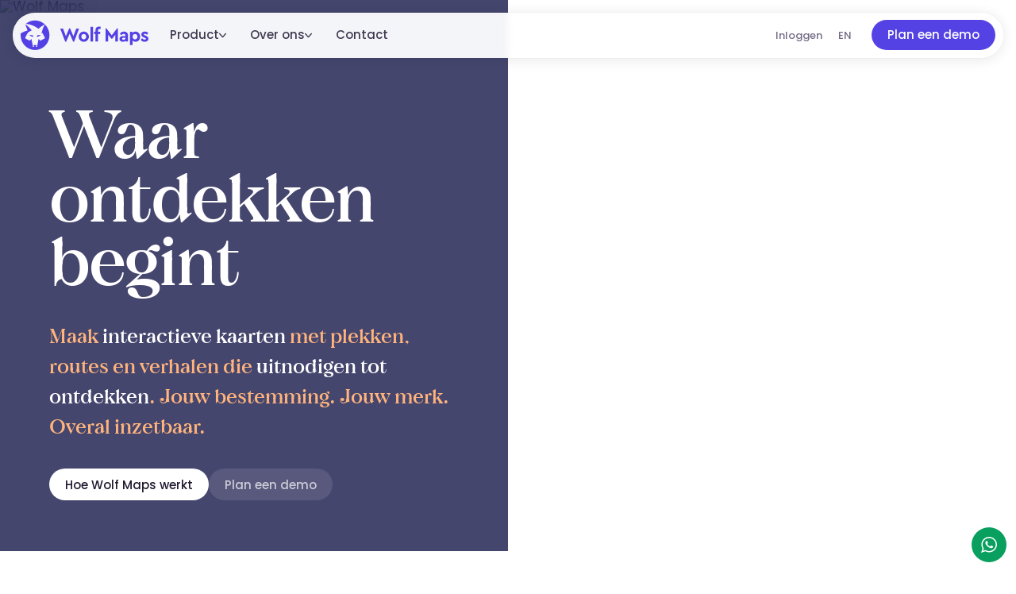

--- FILE ---
content_type: text/html
request_url: https://wolfmaps.com/
body_size: 14938
content:
<!DOCTYPE html>
<html lang="nl"><head>
  <meta charset="utf-8" />
  <meta name="viewport" content="width=device-width, initial-scale=1" />
  <meta name="author" content="Wolf Maps" />
  
  <title>Wolf Maps - Interactieve kaarten</title>
  <link
    rel="canonical"
    href="https://wolfmaps.com"
  />
  <link
    rel="preload"
    href="https://web.wolfmaps.com/fonts/poppins-400.woff2"
    as="font"
    type="font/woff2"
    crossorigin=""
  />
  <link
    rel="preload"
    href="https://web.wolfmaps.com/fonts/poppins-500.woff2"
    as="font"
    type="font/woff2"
    crossorigin=""
  />

  <meta
    name="description"
    content="Maak eenvoudig interactieve kaarten voor je organisatie met Wolf Maps. Makkelijk te delen en overal toegankelijk voor uw bezoekers – zonder app."
  /><link href="https://web.wolfmaps.com/css/bundle.min.98eda0293950c487810cf277e85163e01c35206a8f1182f5892ada1c03fd27ec.css" rel="stylesheet" />
  <link
    href="https://web.wolfmaps.com/images/favicon.svg"
    rel="icon"
    type="image/svg+xml"
  />
  <meta name="theme-color" content="#0e103d" />

  <meta property="og:title" content="Wolf Maps - Interactieve kaarten" />
  <meta
    property="og:url"
    content="https://wolfmaps.com"
  />
  <meta
    property="og:type"
    content="website"
  />
  <meta
    property="og:description"
    content="Maak eenvoudig interactieve kaarten voor je organisatie met Wolf Maps. Makkelijk te delen en overal toegankelijk voor uw bezoekers – zonder app."
  /><meta property="og:image" content="https://web.wolfmaps.com/images/header-screenshot_hu_e1e2a9f0c97abcf.jpg" /><meta
        property="og:updated_time"
        content="2026-01-28T00:00:00+00:00"
      /><script
      async
      defer
      data-domain="wolfmaps.com"
      src="https://echo.wolfmaps.com/js/script.js"
    ></script></head>
<body><svg
  xmlns="http://www.w3.org/2000/svg"
  style="height:0;width:0;position:absolute;z-index:-1000;"
>
  
  <symbol id="icon-arrow" viewBox="0 0 24 24" preserveAspectRatio="xMinYMin">
    <path
      transform="rotate(-90 12 12)"
      d="M21.5,4a1.5,1.5,0,0,0-3,0V15.76a.25.25,0,0,1-.15.23.26.26,0,0,1-.28-.05l-13-13A1.5,1.5,0,0,0,2.94,5.06l13,13a.24.24,0,0,1,0,.27.25.25,0,0,1-.23.15H4a1.5,1.5,0,0,0,0,3H19a2.5,2.5,0,0,0,1.78-.74A2.53,2.53,0,0,0,21.5,19Z"
    ></path>
  </symbol>

  
  <symbol
    id="icon-arrow-left"
    viewBox="0 0 24 24"
    preserveAspectRatio="xMinYMin"
  >
    <g transform="matrix(1,0,0,1,0,0)">
      <path
        class="st0"
        d="M4.5,12c0-0.7,0.3-1.3,0.8-1.7l11.2-9.8c0.8-0.7,1.9-0.6,2.6,0.2c0.6,0.8,0.6,1.9-0.2,2.5l-9.8,8.6
        C9,11.9,9,12,9.1,12.1c0,0,0,0,0,0l9.8,8.6c0.8,0.7,0.9,1.8,0.2,2.6c-0.7,0.8-1.8,0.9-2.6,0.2c0,0,0,0-0.1-0.1L5.3,13.7
        C4.8,13.3,4.5,12.6,4.5,12z"
      ></path>
    </g>
  </symbol>

  
  <symbol
    id="icon-arrow-right"
    viewBox="0 0 24 24"
    preserveAspectRatio="xMinYMin"
  >
    <path
      d="m19.5 12c0 .7-.3 1.3-.8 1.7l-11.2 9.9c-.8.7-2 .6-2.6-.2s-.6-1.9.2-2.6l9.8-8.6c.1-.1.1-.2 0-.4l-9.8-8.6c-.8-.7-.8-1.9-.1-2.6.7-.7 1.8-.8 2.6-.2l11.2 9.8c.4.5.7 1.1.7 1.8z"
    />
  </symbol>

  
  <symbol id="icon-badge" viewBox="0 0 24 24" preserveAspectRatio="xMinYMin">
    <path
      d="M22.72,10.35,20.88,8.87a1.09,1.09,0,0,1-.4-1l.25-2.34a2.09,2.09,0,0,0-2.3-2.31l-2.35.25a1.09,1.09,0,0,1-1-.4L13.63,1.26a2.16,2.16,0,0,0-3.26,0L8.89,3.1a1.09,1.09,0,0,1-1,.4L5.57,3.25a2.09,2.09,0,0,0-2.3,2.31L3.52,7.9a1.09,1.09,0,0,1-.4,1L1.28,10.35a2.09,2.09,0,0,0,0,3.26l1.84,1.48a1.1,1.1,0,0,1,.4,1l-.25,2.35a2.07,2.07,0,0,0,.6,1.7,2,2,0,0,0,1.7.6l2.35-.25a1.09,1.09,0,0,1,1,.4l1.48,1.84a2.09,2.09,0,0,0,3.26,0l1.48-1.84a1.09,1.09,0,0,1,1-.4l2.35.25a2,2,0,0,0,1.7-.6,2.07,2.07,0,0,0,.6-1.7l-.25-2.35a1.1,1.1,0,0,1,.4-1l1.84-1.48a2.09,2.09,0,0,0,0-3.26ZM12.4,15.05a1.79,1.79,0,0,1-2.67.19L7.29,12.8a1,1,0,1,1,1.42-1.42L11,13.63l3.91-5.21a1,1,0,0,1,1.6,1.2Z"
    ></path>
  </symbol>

  
  <symbol id="icon-check" viewBox="0 0 24 24" preserveAspectRatio="xMinYMin">
    <path d="M23.37.29a1.49 1.49 0 0 0-2.09.34L7.25 20.2l-4.69-4.69a1.5 1.5 0 0 0-2.12 2.12l5.93 5.94a1.53 1.53 0 0 0 2.28-.19l15.07-21a1.49 1.49 0 0 0-.35-2.09z"/>
  </symbol>

  
  <symbol id="icon-cross" viewBox="0 0 24 24" preserveAspectRatio="xMinYMin">
    <path
      d="M14.3,12.18a.24.24,0,0,1,0-.35l9.26-9.27a1.49,1.49,0,0,0,0-2.12,1.51,1.51,0,0,0-2.12,0L12.18,9.7a.25.25,0,0,1-.36,0L2.56.44A1.51,1.51,0,0,0,.44.44a1.49,1.49,0,0,0,0,2.12L9.7,11.83a.24.24,0,0,1,0,.35L.44,21.44a1.49,1.49,0,0,0,0,2.12,1.51,1.51,0,0,0,2.12,0l9.26-9.26a.25.25,0,0,1,.36,0l9.26,9.26a1.51,1.51,0,0,0,2.12,0,1.49,1.49,0,0,0,0-2.12Z"
    ></path>
  </symbol>

  
  <symbol id="icon-info" viewBox="0 0 24 24" preserveAspectRatio="xMinYMin">
    <path
      d="M12,0A12,12,0,1,0,24,12,12,12,0,0,0,12,0Zm.25,5a1.5,1.5,0,1,1-1.5,1.5A1.5,1.5,0,0,1,12.25,5ZM14.5,18.5h-4a1,1,0,0,1,0-2h.75a.25.25,0,0,0,.25-.25v-4.5a.25.25,0,0,0-.25-.25H10.5a1,1,0,0,1,0-2h1a2,2,0,0,1,2,2v4.75a.25.25,0,0,0,.25.25h.75a1,1,0,0,1,0,2Z"
    ></path>
  </symbol>

  <symbol id="icon-add" viewBox="0 0 24 24" preserveAspectRatio="xMinYMin">
    <path
      d="M0,12a1.5,1.5,0,0,0,1.5,1.5h8.75a.25.25,0,0,1,.25.25V22.5a1.5,1.5,0,0,0,3,0V13.75a.25.25,0,0,1,.25-.25H22.5a1.5,1.5,0,0,0,0-3H13.75a.25.25,0,0,1-.25-.25V1.5a1.5,1.5,0,0,0-3,0v8.75a.25.25,0,0,1-.25.25H1.5A1.5,1.5,0,0,0,0,12Z"
    ></path>
  </symbol>

  <symbol
    id="icon-arrow-down"
    viewBox="0 0 24 24"
    preserveAspectRatio="xMinYMin"
  >
    <path
      d="M12 19.5c-0.7 0 -1.3 -0.3 -1.7 -0.8L0.4 7.6c-0.6 -0.8 -0.5 -2 0.3 -2.6 0.8 -0.6 1.9 -0.6 2.5 0.2l8.6 9.8c0.1 0.1 0.2 0.1 0.4 0l8.6 -9.8c0.7 -0.8 1.8 -0.9 2.6 -0.2s0.9 1.8 0.2 2.6l-0.1 0.1 -9.8 11.1c-0.4 0.4 -1.1 0.7 -1.7 0.7z"
    ></path>
  </symbol>

  <symbol id="logo-x" viewBox="0 0 32 32" preserveAspectRatio="xMinYMin">
    <path
      d="m-.032 1.251 12.355 16.52L-.11 31.202h2.798l10.885-11.759 8.795 11.76h9.522l-13.05-17.45L30.413 1.251h-2.799L17.59 12.081l-8.1-10.83H-.032zm4.115 2.062h4.374L27.775 29.14H23.4L4.083 3.313z"
    />
  </symbol>

  <symbol id="logo-linkedin" viewBox="0 0 32 32" preserveAspectRatio="xMinYMin">
    <path
      d="M30.7 0H1.3C.6 0 0 .6 0 1.3v29.3c0 .8.6 1.4 1.3 1.4h29.3c.7 0 1.3-.6 1.3-1.3V1.3C32 .6 31.4 0 30.7 0zM9.5 27.3H4.7V12h4.8v15.3zM7.1 9.9c-1.5 0-2.8-1.2-2.8-2.8 0-1.5 1.2-2.8 2.8-2.8 1.5 0 2.8 1.2 2.8 2.8 0 1.6-1.3 2.8-2.8 2.8zm20.2 17.4h-4.7v-7.4c0-1.8 0-4-2.5-4s-2.8 1.9-2.8 3.9v7.6h-4.7V12H17v2.1h.1c.6-1.2 2.2-2.5 4.5-2.5 4.8 0 5.7 3.2 5.7 7.3v8.4z"
    />
  </symbol>

  <symbol id="logo-whatsapp" viewBox="0 0 30.667 30.667" preserveAspectRatio="xMinYMin">
    <path d="M30.667 14.939c0 8.25-6.74 14.938-15.056 14.938a15.1 15.1 0 0 1-7.276-1.857L0 30.667l2.717-8.017a14.787 14.787 0 0 1-2.159-7.712C.559 6.688 7.297 0 15.613 0c8.315.002 15.054 6.689 15.054 14.939zM15.61 2.382c-6.979 0-12.656 5.634-12.656 12.56 0 2.748.896 5.292 2.411 7.362l-1.58 4.663 4.862-1.545c2 1.312 4.393 2.076 6.963 2.076 6.979 0 12.658-5.633 12.658-12.559C28.27 8.016 22.59 2.382 15.61 2.382zm7.604 15.998c-.094-.151-.34-.243-.708-.427-.367-.184-2.184-1.069-2.521-1.189-.34-.123-.586-.185-.832.182-.243.367-.951 1.191-1.168 1.437-.215.245-.43.276-.799.095-.369-.186-1.559-.57-2.969-1.817-1.097-.972-1.838-2.169-2.052-2.536-.217-.366-.022-.564.161-.746.165-.165.369-.428.554-.643.185-.213.246-.364.369-.609.121-.245.06-.458-.031-.643-.092-.184-.829-1.984-1.138-2.717-.307-.732-.614-.611-.83-.611-.215 0-.461-.03-.707-.03s-.646.089-.983.456-1.291 1.252-1.291 3.054c0 1.804 1.321 3.543 1.506 3.787.186.243 2.554 4.062 6.305 5.528 3.753 1.465 3.753.976 4.429.914.678-.062 2.184-.885 2.49-1.739.308-.858.308-1.593.215-1.746z"/>
  </symbol>
  
  <symbol
    id="logo-instagram"
    viewBox="0 0 256 256"
    preserveAspectRatio="xMidYMid"
  >
    <path
      d="M128 23.064c34.177 0 38.225.13 51.722.745 12.48.57 19.258 2.655 23.769 4.408 5.974 2.322 10.238 5.096 14.717 9.575 4.48 4.479 7.253 8.743 9.575 14.717 1.753 4.511 3.838 11.289 4.408 23.768.615 13.498.745 17.546.745 51.723 0 34.178-.13 38.226-.745 51.723-.57 12.48-2.655 19.257-4.408 23.768-2.322 5.974-5.096 10.239-9.575 14.718-4.479 4.479-8.743 7.253-14.717 9.574-4.511 1.753-11.289 3.839-23.769 4.408-13.495.616-17.543.746-51.722.746-34.18 0-38.228-.13-51.723-.746-12.48-.57-19.257-2.655-23.768-4.408-5.974-2.321-10.239-5.095-14.718-9.574-4.479-4.48-7.253-8.744-9.574-14.718-1.753-4.51-3.839-11.288-4.408-23.768-.616-13.497-.746-17.545-.746-51.723 0-34.177.13-38.225.746-51.722.57-12.48 2.655-19.258 4.408-23.769 2.321-5.974 5.095-10.238 9.574-14.717 4.48-4.48 8.744-7.253 14.718-9.575 4.51-1.753 11.288-3.838 23.768-4.408 13.497-.615 17.545-.745 51.723-.745M128 0C93.237 0 88.878.147 75.226.77c-13.625.622-22.93 2.786-31.071 5.95-8.418 3.271-15.556 7.648-22.672 14.764C14.367 28.6 9.991 35.738 6.72 44.155 3.555 52.297 1.392 61.602.77 75.226.147 88.878 0 93.237 0 128c0 34.763.147 39.122.77 52.774.622 13.625 2.785 22.93 5.95 31.071 3.27 8.417 7.647 15.556 14.763 22.672 7.116 7.116 14.254 11.492 22.672 14.763 8.142 3.165 17.446 5.328 31.07 5.95 13.653.623 18.012.77 52.775.77s39.122-.147 52.774-.77c13.624-.622 22.929-2.785 31.07-5.95 8.418-3.27 15.556-7.647 22.672-14.763 7.116-7.116 11.493-14.254 14.764-22.672 3.164-8.142 5.328-17.446 5.95-31.07.623-13.653.77-18.012.77-52.775s-.147-39.122-.77-52.774c-.622-13.624-2.786-22.929-5.95-31.07-3.271-8.418-7.648-15.556-14.764-22.672C227.4 14.368 220.262 9.99 211.845 6.72c-8.142-3.164-17.447-5.328-31.071-5.95C167.122.147 162.763 0 128 0zm0 62.27C91.698 62.27 62.27 91.7 62.27 128c0 36.302 29.428 65.73 65.73 65.73 36.301 0 65.73-29.428 65.73-65.73 0-36.301-29.429-65.73-65.73-65.73zm0 108.397c-23.564 0-42.667-19.103-42.667-42.667S104.436 85.333 128 85.333s42.667 19.103 42.667 42.667-19.103 42.667-42.667 42.667zm83.686-110.994c0 8.484-6.876 15.36-15.36 15.36-8.483 0-15.36-6.876-15.36-15.36 0-8.483 6.877-15.36 15.36-15.36 8.484 0 15.36 6.877 15.36 15.36z"
    />
  </symbol>

  <symbol id="icon-star" viewBox="0 0 24 24" preserveAspectRatio="xMinYMin">
    <path
      d="m23.54 11.31-1.81-1.92.61-2.57a1 1 0 0 0-.69-1.18l-2.53-.76-.75-2.53a1 1 0 0 0-1.19-.69l-2.57.61L12.69.46a1 1 0 0 0-1.38 0L9.39 2.27l-2.57-.61a1 1 0 0 0-1.18.69l-.76 2.53-2.53.75a1 1 0 0 0-.69 1.19l.61 2.57-1.81 1.92a1 1 0 0 0 0 1.38l1.81 1.92-.61 2.57a1 1 0 0 0 .69 1.18l2.53.76.75 2.53a1 1 0 0 0 1.19.69l2.57-.61 1.92 1.81a1 1 0 0 0 1.38 0l1.92-1.81 2.57.61a1 1 0 0 0 1.19-.69l.75-2.53 2.53-.75a1 1 0 0 0 .69-1.19l-.61-2.57 1.81-1.92a1 1 0 0 0 0-1.38zm-7.38 5.11a.43.43 0 0 1-.1.48.42.42 0 0 1-.49.05l-3.32-1.87a.55.55 0 0 0-.5 0L8.43 17a.42.42 0 0 1-.49-.05.43.43 0 0 1-.1-.48l1.35-3.11a.49.49 0 0 0-.13-.58l-2.31-2.11a.42.42 0 0 1-.11-.46.41.41 0 0 1 .36-.27h2.78a.5.5 0 0 0 .46-.31l1.37-3.19a.43.43 0 0 1 .78 0l1.37 3.19a.5.5 0 0 0 .46.31H17a.41.41 0 0 1 .39.27.42.42 0 0 1-.11.46l-2.31 2.06a.49.49 0 0 0-.13.58z"
    />
  </symbol>

  <symbol
    id="icon-conversation-chat"
    viewBox="0 0 24 24"
    preserveAspectRatio="xMinYMin"
  >
    <path
      d="M14.5 10.5h4.25a.25.25 0 0 0 .25-.25V5.5A4.51 4.51 0 0 0 14.5 1h-10A4.51 4.51 0 0 0 0 5.5v4A4.51 4.51 0 0 0 4.5 14H5v3.5a.5.5 0 0 0 .32.47.53.53 0 0 0 .56-.14l3.27-3.74a.25.25 0 0 1 .19-.09h1a.25.25 0 0 0 .24-.21 4 4 0 0 1 3.92-3.29z"
    />
    <path
      d="M24 14.5a2.5 2.5 0 0 0-2.5-2.5h-7a2.5 2.5 0 0 0-2.5 2.5v3a2.5 2.5 0 0 0 2.5 2.5h1.79l2.86 2.85a.48.48 0 0 0 .54.11.5.5 0 0 0 .31-.46V20h1.5a2.5 2.5 0 0 0 2.5-2.5z"
    />
  </symbol>

  <symbol
    id="icon-microphone"
    viewBox="0 0 24 24"
    preserveAspectRatio="xMinYMin"
  >
    <path
      d="M18 6.25a6 6 0 0 0-12 0V11a.5.5 0 0 0 .5.5h11a.5.5 0 0 0 .5-.5zM12 18a6 6 0 0 0 5.77-4.36.53.53 0 0 0-.08-.44.49.49 0 0 0-.4-.2H6.71a.49.49 0 0 0-.4.2.53.53 0 0 0-.08.44A6 6 0 0 0 12 18z"
    />
    <path
      d="M21 8.25a1 1 0 0 0-1 1v2.25a7.91 7.91 0 0 1-8 8 7.91 7.91 0 0 1-8-8V9.25a1 1 0 0 0-2 0v2.25a9.89 9.89 0 0 0 8.78 9.93.24.24 0 0 1 .22.25v1.07a1 1 0 0 0 2 0v-1.07a.24.24 0 0 1 .22-.25A9.89 9.89 0 0 0 22 11.5V9.25a1 1 0 0 0-1-1z"
    />
  </symbol>

  <symbol
    id="icon-organic-plant"
    viewBox="0 0 24 24"
    preserveAspectRatio="xMinYMin"
  >
    <path
      d="M9.34 16.1a.49.49 0 0 0 .44-.1.49.49 0 0 0 .21-.4 11.07 11.07 0 0 1 1-4.14A.51.51 0 0 0 11 11a9 9 0 0 0-7.5-4 .5.5 0 0 0-.5.5 9 9 0 0 0 6.34 8.6zM9 7.06a10.61 10.61 0 0 1 2.8 2.51.25.25 0 0 0 .4 0A10.71 10.71 0 0 1 15 7.05a.51.51 0 0 0 .24-.45A9.79 9.79 0 0 0 12.35.14a.5.5 0 0 0-.7 0A9.79 9.79 0 0 0 8.77 6.6a.5.5 0 0 0 .23.46z"
    />
    <path
      d="M19.5 19a4.5 4.5 0 0 0-2.8 1 .51.51 0 0 1-.41.1.49.49 0 0 1-.34-.25 4.49 4.49 0 0 0-2.6-2.12.5.5 0 0 1-.35-.48v-.35a.5.5 0 0 1 .42-.49A9 9 0 0 0 21 7.5a.5.5 0 0 0-.5-.5 9 9 0 0 0-9 9v1.1a.5.5 0 0 1-.4.49 4.47 4.47 0 0 0-3 2.24.49.49 0 0 1-.34.25.51.51 0 0 1-.46-.08A4.5 4.5 0 0 0 0 23.5a.5.5 0 0 0 .5.5h23a.5.5 0 0 0 .5-.5 4.51 4.51 0 0 0-4.5-4.5z"
    />
  </symbol>

  <symbol
    id="icon-renewable-energy"
    viewBox="0 0 24 24"
    preserveAspectRatio="xMinYMin"
  >
    <path
      d="M10 12a2 2 0 1 0 4 0 2 2 0 1 0-4 0M10 9.69a.47.47 0 0 0-.11-.54L1.71 1A1 1 0 0 0 0 1.71V9.5a.5.5 0 0 0 .5.5h9a.5.5 0 0 0 .5-.31zM2 11a.5.5 0 0 0-.46.31.47.47 0 0 0 .11.54L5.4 15.6a.48.48 0 0 0 .7 0l2.75-2.75A.47.47 0 0 0 9 12.5v-1a.5.5 0 0 0-.5-.5zM11.15 8.85a.47.47 0 0 0 .35.15h1a.5.5 0 0 0 .5-.5V2a.5.5 0 0 0-.31-.46.47.47 0 0 0-.54.11L8.4 5.4a.48.48 0 0 0 0 .7zM17.9 8.4l-2.75 2.75a.47.47 0 0 0-.15.35v1a.5.5 0 0 0 .5.5H22a.5.5 0 0 0 .46-.31.47.47 0 0 0-.11-.54L18.6 8.4a.48.48 0 0 0-.7 0zM12.85 15.15a.47.47 0 0 0-.35-.15h-1a.5.5 0 0 0-.5.5V22a.5.5 0 0 0 .31.46.43.43 0 0 0 .19 0 .47.47 0 0 0 .35-.15l3.75-3.71a.48.48 0 0 0 0-.7zM14.31 10a.43.43 0 0 0 .19 0 .47.47 0 0 0 .35-.15L23 1.71A1 1 0 0 0 22.29 0H14.5a.5.5 0 0 0-.5.5v9a.5.5 0 0 0 .31.5zM23.5 14h-9a.5.5 0 0 0-.46.31.47.47 0 0 0 .11.54L22.29 23a1 1 0 0 0 .71.29 1 1 0 0 0 .38-.07 1 1 0 0 0 .62-.93V14.5a.5.5 0 0 0-.5-.5zM9.69 14a.47.47 0 0 0-.54.11L1 22.29A1 1 0 0 0 1.71 24H9.5a.5.5 0 0 0 .5-.5v-9a.5.5 0 0 0-.31-.5z"
    />
  </symbol>

  <symbol id="icon-play" viewBox="0 0 24 24" preserveAspectRatio="xMinYMin">
    <path
      d="M23.14 10.61 2.25.16A1.56 1.56 0 0 0 0 1.56v20.88a1.56 1.56 0 0 0 2.25 1.4l20.89-10.45a1.55 1.55 0 0 0 0-2.78z"
    />
  </symbol>

  <symbol id="icon-pause" viewBox="0 0 24 24" preserveAspectRatio="xMinYMin">
    <path
      d="M4.5 1h4S10 1 10 2.5v19S10 23 8.5 23h-4S3 23 3 21.5v-19S3 1 4.5 1M15.5 1h4S21 1 21 2.5v19s0 1.5-1.5 1.5h-4S14 23 14 21.5v-19S14 1 15.5 1"
    />
  </symbol>

  <symbol id="icon-view" viewBox="0 0 24 24" preserveAspectRatio="xMinYMin">
    <path d="M23.09 9.66C23 9.54 18.2 4 12 4 8 4 4 6.22.91 9.66a3.46 3.46 0 0 0 0 4.67C5.37 19.25 9.79 20 12 20s6.67-.79 11.09-5.67a3.46 3.46 0 0 0 0-4.67zM21.61 13c-.1.12-4.4 5.13-9.61 5-4.93-.12-8.52-3.8-9.62-5a1.48 1.48 0 0 1 0-2C4.75 8.4 8.33 5.92 12 6c4.43-.1 8.42 3.7 9.61 5a1.47 1.47 0 0 1 0 2z"/><path d="M12 8h-.39a.25.25 0 0 0-.2.14.25.25 0 0 0 0 .25 2 2 0 0 1-1.66 3.11 2 2 0 0 1-1.25-.45.24.24 0 0 0-.24 0 .23.23 0 0 0-.16.18A3.59 3.59 0 0 0 8 12a4 4 0 1 0 4-4z"/>
  </symbol>

  <symbol id="icon-persons" viewBox="0 0 24 24" preserveAspectRatio="xMinYMin">
    <path d="m19.93 16.6-.56-.21a.53.53 0 0 1-.14-.3 2.58 2.58 0 0 1 .06-1.3 5.61 5.61 0 0 0 1.46-4.31A3.66 3.66 0 0 0 17 6.5a3.93 3.93 0 0 0-1.62.35.25.25 0 0 0-.14.22 8.72 8.72 0 0 1-1.69 5.35.25.25 0 0 0-.05.22 5.62 5.62 0 0 0 .26.73.32.32 0 0 0 .14.14c2.44.89 5.6 2.39 5.6 7v1.71a.25.25 0 0 0 .06.2.23.23 0 0 0 .18.08h3.76a.5.5 0 0 0 .5-.5v-.85c0-3.1-2.16-3.87-4.07-4.55z"/><path d="M18 20.5c0-3.95-2.77-4.93-5.22-5.81l-.78-.26c-.07 0-.17-.14-.24-.4a3.35 3.35 0 0 1 .08-1.95c.95-1 1.87-2.33 1.87-5.53 0-3.49-2.38-5-4.75-5s-4.71 1.51-4.71 5c0 3.2.92 4.49 1.87 5.52a3.4 3.4 0 0 1 .08 2c-.07.26-.17.37-.24.4l-.76.27c-2.44.82-5.2 1.8-5.2 5.76V22a.5.5 0 0 0 .5.5h17a.5.5 0 0 0 .5-.5z"/>
  </symbol>

  <symbol id="icon-analytics" viewBox="0 0 24 24" preserveAspectRatio="xMinYMin">
    <path d="M1.25 17h3.5a.25.25 0 0 0 .25-.25v-2a1 1 0 0 0-1-1H2a1 1 0 0 0-1 1v2a.25.25 0 0 0 .25.25zM8 8.75a1 1 0 0 0-1 1v7a.25.25 0 0 0 .25.25h3.5a.25.25 0 0 0 .25-.25v-7a1 1 0 0 0-1-1zM14 10.75a1 1 0 0 0-1 1v5a.25.25 0 0 0 .25.25h3.5a.25.25 0 0 0 .25-.25v-5a1 1 0 0 0-1-1zM19.25 17h3.5a.25.25 0 0 0 .25-.25v-12a1 1 0 0 0-1-1h-2a1 1 0 0 0-1 1v12a.25.25 0 0 0 .25.25zM1 20.25h22a1 1 0 0 0 1-1 1 1 0 0 0-.56-.9 1.05 1.05 0 0 0-.44-.1H1a1.05 1.05 0 0 0-.44.1 1 1 0 0 0-.56.9 1 1 0 0 0 1 1z"/>
  </symbol>

  <symbol id="icon-hotel" viewBox="0 0 24 24" preserveAspectRatio="xMinYMin">
    <path d="M21.48 17h-19a.5.5 0 0 0-.5.5V23a1 1 0 0 0 1 1H9a.5.5 0 0 0 .5-.5v-3a1 1 0 0 1 1-1h3a1 1 0 0 1 1 1v3a.5.5 0 0 0 .5.5h6a1 1 0 0 0 1-1v-5.5a.5.5 0 0 0-.52-.5zM23.23 6.5h-.36a.51.51 0 0 1-.45-.28l-1.85-3.67a1 1 0 0 0-.9-.55H19a.5.5 0 0 1-.5-.5v-.25A1.25 1.25 0 0 0 17.23 0h-2.5a1.25 1.25 0 0 0-1.25 1.25v.25A.5.5 0 0 1 13 2h-2a.5.5 0 0 1-.5-.5v-.25A1.25 1.25 0 0 0 9.23 0h-2.5a1.25 1.25 0 0 0-1.25 1.25v.25A.5.5 0 0 1 5 2h-.71a1 1 0 0 0-.9.55L1.56 6.22a.51.51 0 0 1-.45.28H.77a.75.75 0 1 0 0 1.5h22.46a.75.75 0 0 0 0-1.5zM9 4.5a.5.5 0 0 1-.5.5h-1a.5.5 0 0 1-.5-.5V2a.5.5 0 0 1 .5-.5h1A.5.5 0 0 1 9 2zm8 0a.5.5 0 0 1-.5.5h-1a.5.5 0 0 1-.5-.5V2a.5.5 0 0 1 .5-.5h1a.5.5 0 0 1 .5.5zM21.48 9.5h-19A.5.5 0 0 0 2 10v5a.5.5 0 0 0 .5.5h19a.5.5 0 0 0 .5-.5v-5a.5.5 0 0 0-.52-.5zm-13 4A.5.5 0 0 1 8 14H6a.5.5 0 0 1-.5-.5v-2A.5.5 0 0 1 6 11h2a.5.5 0 0 1 .5.5zm5 0a.5.5 0 0 1-.5.5H11a.5.5 0 0 1-.5-.5v-2a.5.5 0 0 1 .5-.5h2a.5.5 0 0 1 .5.5zm5 0a.5.5 0 0 1-.5.5H16a.5.5 0 0 1-.5-.5v-2a.5.5 0 0 1 .5-.5h2a.5.5 0 0 1 .5.5z"/>
  </symbol>

  <symbol id="icon-qr-scan" viewBox="0 0 24 24" preserveAspectRatio="xMinYMin">
    <path d="M3.84 22H2.26a.26.26 0 0 1-.26-.21v-1.63a1 1 0 0 0-2 0V22a2 2 0 0 0 2 2h1.84a1 1 0 0 0 0-2zM1 4.84a1 1 0 0 0 1-1V2.26A.26.26 0 0 1 2.21 2h1.63a1 1 0 0 0 0-2H2a2 2 0 0 0-2 2v1.84a1 1 0 0 0 1 1zM22 0h-1.84a1 1 0 0 0 0 2h1.58a.26.26 0 0 1 .26.25v1.59a1 1 0 0 0 2 0V2a2 2 0 0 0-2-2zM23 19.16a1 1 0 0 0-1 1v1.58a.26.26 0 0 1-.25.26h-1.59a1 1 0 1 0 0 2H22a2 2 0 0 0 2-2v-1.84a1 1 0 0 0-1-1zM5.5 4.5H8s.5 0 .5.5v2.5s0 .5-.5.5H5.5S5 8 5 7.5V5s0-.5.5-.5M16 4.5h2.5s.5 0 .5.5v2.5s0 .5-.5.5H16s-.5 0-.5-.5V5s0-.5.5-.5M16 16h2.5s.5 0 .5.5V19s0 .5-.5.5H16s-.5 0-.5-.5v-2.5s0-.5.5-.5M5.5 16H8s.5 0 .5.5V19s0 .5-.5.5H5.5s-.5 0-.5-.5v-2.5s0-.5.5-.5M10.5 8.26a.76.76 0 0 0 .75-.75V6.25A.25.25 0 0 1 11.5 6h1.93a.75.75 0 0 0 0-1.5H10.5a.76.76 0 0 0-.75.75v2.26a.76.76 0 0 0 .75.75zM13.5 7.13a.76.76 0 0 0-.75.75v3.35a.75.75 0 0 0 1.5 0V7.88a.76.76 0 0 0-.75-.75zM10.5 14.5a.76.76 0 0 0 .75-.75v-2.41a.75.75 0 0 0-1.5 0v1.41a.25.25 0 0 1-.25.25h-4a.75.75 0 0 0 0 1.5zM13.43 18H11.5a.25.25 0 0 1-.25-.25v-1.41a.75.75 0 0 0-1.5 0v2.41a.76.76 0 0 0 .75.75h2.93a.75.75 0 0 0 0-1.5zM5.5 11h2a.75.75 0 0 0 0-1.5h-2a.75.75 0 0 0 0 1.5zM16 11h2.5a.75.75 0 0 0 0-1.5H16a.75.75 0 0 0 0 1.5zM18.5 13H13a.75.75 0 0 0 0 1.5h5.5a.75.75 0 0 0 0-1.5z"/>
  </symbol>

  <symbol id="icon-settings" viewBox="0 0 24 24" preserveAspectRatio="xMinYMin">
    <path d="M22.5 0h-21A1.5 1.5 0 0 0 0 1.5v21A1.5 1.5 0 0 0 1.5 24h21a1.5 1.5 0 0 0 1.5-1.5v-21A1.5 1.5 0 0 0 22.5 0zM9 9.5a3 3 0 0 1-2.83-2H4.5a1 1 0 0 1 0-2h1.67A3 3 0 1 1 9 9.5zm1 8a1 1 0 0 1-1 1H4.5a1 1 0 0 1 0-2H9a1 1 0 0 1 1 1zm4.5-3a3 3 0 0 1 2.83 2h2.17a1 1 0 0 1 0 2h-2.17a3 3 0 1 1-2.83-4zm5-7h-5a1 1 0 0 1 0-2h5a1 1 0 0 1 0 2z"/>
  </symbol>
</svg>
<div class="Navigation" data-state="loading">
      <div class="Navigation_logo">
        <a href="/">
          <img src="https://web.wolfmaps.com/images/logos/full.svg" alt="Wolf Maps" />
        </a>
      </div>
      <div class="Navigation_items">
        <ul class="Navigation_primary">
          <li>
            <a
              href="/product"
              class="Navigation_primaryLink"
            >
              <span>Product</span>
              <svg><use xlink:href="#icon-arrow-down"></use></svg>
            </a>
            <div class="NavigationPopout NavigationPopout___side">
              <div class="NavigationPopout_items"><a href="/product"
                    ><strong>Hoe het werkt</strong></a
                  ><a href="/prijzen"
                    ><strong>Prijzen</strong></a
                  ><a href="/features"
                    ><strong>Features</strong></a
                  ><a href="/klanten"
                    ><strong>Klanten</strong></a
                  ></div>
              <div class="NavigationPopout_content"><a href="/city-marketing"
                    ><strong>City Marketing</strong>
                    <p>Zet jouw stad op de kaart. Maak een digitale gids die werkt voor bezoekers én bewoners.</p></a
                  ><a href="/recreatie-toerisme"
                    ><strong>Recreatie &amp; toerisme</strong>
                    <p>Zet jouw bestemming op de kaart, letterlijk. Maak de online gids die toegankelijk is voor iedereen.</p></a
                  ><a href="/routes"
                    ><strong>Routes &amp; Podwalks</strong>
                    <p>Routes om je bezoekers richting te bieden en om vrijheid te geven. Je maakt en deelt ze met Wolf Maps.</p></a
                  ><a href="/evenementen-festivals"
                    ><strong>Evenementen &amp; festivals</strong>
                    <p>Jouw event of festival is een next level ervaring met onze interactieve eventkaart.</p></a
                  ><a href="/natuurparken"
                    ><strong>Natuurparken</strong>
                    <p>(Be)leef en laten leven en laat onze interactieve kaart de natuur een handje helpen.</p></a
                  ><a href="/openbare-ruimte-participatie"
                    ><strong>Openbare ruimte &amp; participatie</strong>
                    <p>De mooiste plannen ontvouwen zich op plekken waar mensen samenkomen.</p></a
                  ><a href="/wereldverbeteraars"
                    ><strong>Wereldverbeteraars</strong>
                    <p>Voor duurzame en sociale plekken, projecten, events en activiteiten </p></a
                  ></div>
            </div>
          </li>
          <li>
            <a
              href="/over-ons"
              class="Navigation_primaryLink"
            >
              <span>Over ons</span>
              <svg><use xlink:href="#icon-arrow-down"></use></svg>
            </a>
            <div class="NavigationPopout">
              <div class="NavigationPopout_items"><a href="/over-ons"
                    ><strong>Over ons</strong></a
                  ><a href="/blog"
                    ><strong>Blog</strong></a
                  ></div>
            </div>
          </li>
          <li>
            <a
              href="/contact"
              class="Navigation_primaryLink"
              >Contact</a
            >
          </li>
        </ul>

        <nav class="Navigation_secondary">
          <a href="/login?locale=nl">Inloggen</a><a href="/en">EN</a><a
            class="Navigation_secondaryButton"
            href="/demo"
            >Plan een demo</a
          >
        </nav>
      </div>

      <div class="Navigation_mobile"><a href="/en">EN</a><div>
          <a
            class="Navigation_icon Navigation_icon___toggle"
            id="navigation-toggle"
          >
            <svg
              id="close-icon"
              style="display: none;"
              xmlns="http://www.w3.org/2000/svg"
              viewBox="0 0 24 24"
            >
              <path
                d="M14.3 12.179a.25.25 0 0 1 0-.354l9.263-9.262A1.5 1.5 0 0 0 21.439.442L12.177 9.7a.25.25 0 0 1-.354 0L2.561.442A1.5 1.5 0 0 0 .439 2.563L9.7 11.825a.25.25 0 0 1 0 .354L.439 21.442a1.5 1.5 0 0 0 2.122 2.121l9.262-9.263a.25.25 0 0 1 .354 0l9.262 9.263a1.5 1.5 0 0 0 2.122-2.121z"
              />
            </svg>
            <svg
              id="open-icon"
              xmlns="http://www.w3.org/2000/svg"
              viewBox="0 0 24 24"
            >
              <rect x="0.5" y="2.5" width="23" height="3" rx="1" ry="1" />
              <rect x="0.5" y="10.5" width="23" height="3" rx="1" ry="1" />
              <rect x="0.5" y="18.5" width="23" height="3" rx="1" ry="1" />
            </svg>
          </a>
        </div>
      </div>
    </div>

    <div class="NavigationMobile" id="navigationMobile">
      <ul>
        <li>
          <a class="NavigationMobile_link___sub">
            <span>Product</span>
            <svg><use xlink:href="#icon-arrow-down"></use></svg>
          </a>
          <div class="NavigationMobile_sub"><a href="/product">Hoe het werkt</a><a href="/prijzen">Prijzen</a><a href="/features">Features</a><a href="/klanten">Klanten</a><a href="/city-marketing">City Marketing</a><a href="/recreatie-toerisme">Recreatie &amp; toerisme</a><a href="/routes">Routes &amp; Podwalks</a><a href="/evenementen-festivals">Evenementen &amp; festivals</a><a href="/natuurparken">Natuurparken</a><a href="/openbare-ruimte-participatie">Openbare ruimte &amp; participatie</a><a href="/wereldverbeteraars">Wereldverbeteraars</a></div>
        </li>
        <li>
          <a class="NavigationMobile_link___sub">
            <span>Over ons</span>
            <svg><use xlink:href="#icon-arrow-down"></use></svg>
          </a>
          <div class="NavigationMobile_sub"><a href="/over-ons">Over ons</a><a href="/blog">Blog</a></div>
        </li>
        <li>
          <a href="/contact"
            >Contact</a
          >
        </li>
        <li>
          <a href="/demo">Plan een demo</a>
        </li>
        <li>
          <a href="/studio">Inloggen</a>
        </li>
      </ul>
    </div>

    <div class="Layout"><!-- Header -->

<div class="HeaderSplit">
  <div class="HeaderSplit_background">
    <img alt="Wolf Maps" src="https://web.wolfmaps.com/images/photos/DSC4222.avif" />
  </div>
  <div class="HeaderSplit_content">
    <div class="HeaderSplit_body">
      <h1 class="Heading Heading___50">Waar<br/>ontdekken<br/>begint</h1>
      <p>Maak <em>interactieve kaarten</em> met plekken, routes en verhalen die <em>uitnodigen tot ontdekken</em>. Jouw bestemming. Jouw merk.  Overal inzetbaar.</p>
<!-- Al duizenden jaren wijzen kaarten ons de weg. Nu is het tijd voor een nieuwe _interactieve kaart_. Eén die je laat _ontdekken_ wat echt telt: _de wereld om je heen_. -->
<div class="ButtonGroup">
    <a href="/product" class="Button Button___white">
  Hoe Wolf Maps werkt
</a>
  <a href="/demo" class="Button Button___darkTransparent">
  Plan een demo
</a>
</div>
    </div>
  </div>
</div>

<!-- Logo's -->

<div class="Layout_container">
  
    <p class="Paragraph Paragraph___subtitle">Deze pioniers gingen je voor</p>
  
  <div class="Logos Logos___spacing">
    
    
      
        <img
          alt="Logo Wadden"
          src="https://web.wolfmaps.com/images/logos/wadden.svg"
        />
      
    
      
        <img
          alt="Logo Amsterdam &amp; Partners"
          src="https://web.wolfmaps.com/images/logos/amsterdampartners.svg"
        />
      
    
      
        <img
          alt="Logo Nationale Parken"
          src="https://web.wolfmaps.com/images/logos/nationaleparken.svg"
        />
      
    
      
        <img
          alt="Logo Schiedam"
          src="https://web.wolfmaps.com/images/logos/schiedam.png"
        />
      
    
      
        <img
          alt="Logo Provincie Groningen"
          src="https://web.wolfmaps.com/images/logos/provincie-groningen.png"
        />
      
    
      
        <img
          alt="Logo Golazo"
          src="https://web.wolfmaps.com/images/logos/golazo.svg"
        />
      
    
      
        <img
          alt="Logo Drenthe"
          src="https://web.wolfmaps.com/images/logos/drenthe.png"
        />
      
    
      
        <img
          alt="Logo Oerol Festival"
          src="https://web.wolfmaps.com/images/logos/oerol.svg"
        />
      
    
  </div>
</div>

<!-- Explainer -->

<div class="Layout_container">
  <div class="Grid Grid___halvesOff2">
    <div class="Grid_item">
      <h2 class="Heading Heading___30">De nieuwe generatie digitale kaarten</h2>
      <div class="Article">
        <p>Met Wolf Maps maak je digitale kaarten waarin plekken, routes en verhalen samenkomen. Gemaakt om onderweg te gebruiken. Jouw wereld in.</p>
<!-- Met Wolf Maps maak je digitale kaarten die mensen nieuwsgierig maken. Kaarten die niet alleen informeren, maar uitnodigen om op pad te gaan. Jouw wereld in. -->
<ul>
<li>Breng je omgeving tot leven met plekken die ertoe doen. Mooie routes, bijzondere locaties en podwalks met een verhaal.</li>
<li>Laat je kaart zien op je website, via een QR-code of op een touchscreen.</li>
<li>Pas alles makkelijk aan in de studio. Visueel, intuïtief en helemaal in jouw stijl.</li>
<li>Werkt op elk apparaat. Geen app nodig.</li>
</ul>
<a href="/product" class="Link">
  <span>Bekijk de mogelijkheden</span>
  <span class="Icon Icon___small">
    <svg><use xlink:href="#icon-arrow"></use></svg>
  </span>
</a>
      </div>
    </div>
    <div class="Grid_item">
      <div class="Card Card___photo Card___hideGradient">
        

<div class="Card_image">
  <img src="https://web.wolfmaps.com/images/photos/AJS-20250416-.avif" />
</div>
<div class="Card_content">
  <h3 class="Card_title Card_title___white"> </h3>
  <a
    class="Button Button___white open-modal"
    href="javascript:void(0);"
    data-youtube="CX1KZGcQT5w"
  >
    <div class="Button_icon">
      <svg><use xlink:href="#icon-play"></use></svg>
    </div>
    <div class="Button_title">Play video</div>
  </a>
</div>

      </div>
    </div>
  </div>
</div>

<!-- Social proofing -->

<div class="Layout_row Layout_row___primary">
  <div class="Layout_container Layout_container___fullwidth">
    <h2 class="Heading Heading___40">Zij maken al mooie kaarten</h2>
    <div class="swiper">
      <div class="swiper-wrapper">
        
        
        
          <div class="swiper-slide">
            <div
              class="Card 
                
                Card___dark
              
                "
            >
              
                
  <div class="Card_image Card_image___map"><img src="https://web.wolfmaps.com/AAjKSVvVyYnV4Z95XYSZFE-74JiKQ_742829912519002146.webp" alt="Nationaal Park Drentsche Aa" /><div class="Card_mapLogo"><img src="https://web.wolfmaps.com/BwEQ7RK32ZkQ6ng2B3RdVd-ekV5Pg_983001431004382571.webp" alt="Nationaal Park Drentsche Aa" /></div>
  </div>

  <div class="Card_content Card_content___small">
    <h3 class="Card_title">Nationaal Park Drentsche Aa</h3>
    <p>Ga op reis om de betoverende heidevelden te ontdekken, volg de kronkelende beekjes, dwaal door de uitgestrekte bossen en slenter door pittoreske dorpen.
Gebruik deze kaart om het nationale park te verkennen.
</p>
    
      <p>
        <a href="https://ontdekdedrentscheaa.nl" class="Link" target="_blank" rel="noopener noreferrer">
  <span>Bekijk kaart</span>
  <span class="Icon Icon___small">
    <svg><use xlink:href="#icon-arrow"></use></svg>
  </span>
</a>
      </p>
    
  </div>
              

            </div>
          </div>
        
          <div class="swiper-slide">
            <div
              class="Card 
                
                Card___photo
              
                "
            >
              
                

<div class="Card_image">
  <img src="https://web.wolfmaps.com/images/videos/joradekker.jpg" />
</div>
<div class="Card_content">
  <h3 class="Card_title Card_title___white">Jora, Liefs uit het Noorden</h3>
  <a
    class="Button Button___white open-modal"
    href="javascript:void(0);"
    data-youtube="Jvq3BeDubjc"
  >
    <div class="Button_icon">
      <svg><use xlink:href="#icon-play"></use></svg>
    </div>
    <div class="Button_title">Play video</div>
  </a>
</div>

              

            </div>
          </div>
        
          <div class="swiper-slide">
            <div
              class="Card 
                
                Card___dark Card___centered ThemeDark
              
                "
            >
              
                






  
    
      
    
  

  
    
      
    
  

  
    
      
    
  

  
    
      
    
  

  
    
      
    
  

  

  

  

  

  

  

  

  
    
      
    
  

  
    
      
    
  

  

  
    
      
    
  

  

  
    
      
    
  

  

  

  
    
      
    
  

  
    
      
    
  

  
    
      
    
  

  

  

  
    
      
    
  

  
    
      
    
  

  

  

  

  

  

  

  
    
      
    
  

  

  
    
      
    
  

  

  

  

  

  
    
      
    
  

  
    
      
    
  

  
    
      
    
  

  
    
      
    
  

  

  

  

  

  

  

  

  

  




  

  

  

  

  

  

  
    <blockquote class="Quote">
      <div class="Quote_image">
        <img
          src="https://web.wolfmaps.com/images/quote-carolapoleij.jpg"
          alt="Carola Poleij"
        />
      </div>
      <div class="Quote_author">
        <strong>Carola Poleij</strong>
        <small>Oerol</small>
      </div>
      <p class="Quote_body">“Oerol, een festival vol theater, muziek, dans en storytelling op bijzondere plekken in de natuur van Terschelling. Navigeren door het uitgebreide programma en over het eiland is een uitdaging. Wolf Maps maakt dit eenvoudiger. Tim en Aljan stonden voor, tijdens en na het festival klaar om de gebruikerservaring te optimaliseren. Belangrijk detail: de oplage van onze gedrukte (fiets)kaart is drastisch verlaagd dankzij de digitale kaart.”</p>
    </blockquote>
  

  

  

  

  

  

  

  

  

  

  

  

  

  




              

            </div>
          </div>
        
          <div class="swiper-slide">
            <div
              class="Card 
                
                Card___dark
              
                "
            >
              
                
  <div class="Card_image Card_image___map"><img src="https://web.wolfmaps.com/Ys6WfpSL66uAx2pUUkP6Hz-rVadSg_4160336954349550365.webp" alt="Het Ziltepad" /><div class="Card_mapLogo"><img src="https://web.wolfmaps.com/m6gG76eGq7eKFjRgYDnX75-k_dE1g_16114174566760389942.webp" alt="Het Ziltepad" /></div>
  </div>

  <div class="Card_content Card_content___small">
    <h3 class="Card_title">Het Ziltepad</h3>
    <p>In dit weidse gebied dienen de kerktorens als prachtige bakens, net zoals vroeger voor de scheepvaart. Ook voor ons zijn het bakens van betekenis, in allerlei opzichten. En nu kunnen ze dat ook voor jou zijn. We hebben de deuren alvast voor je opengezet. Het Ziltepad neemt je mee langs ongerepte...</p>
    
      <p>
        <a href="https://kaart.hetziltepad.nl" class="Link" target="_blank" rel="noopener noreferrer">
  <span>Bekijk kaart</span>
  <span class="Icon Icon___small">
    <svg><use xlink:href="#icon-arrow"></use></svg>
  </span>
</a>
      </p>
    
  </div>
              

            </div>
          </div>
        
          <div class="swiper-slide">
            <div
              class="Card 
                
                Card___photo
              
                "
            >
              
                

<div class="Card_image">
  <img src="https://web.wolfmaps.com/images/videos/manonprins.jpg" />
</div>
<div class="Card_content">
  <h3 class="Card_title Card_title___white">Manon, Groener Groningen</h3>
  <a
    class="Button Button___white open-modal"
    href="javascript:void(0);"
    data-youtube="GqbEu3M88tc"
  >
    <div class="Button_icon">
      <svg><use xlink:href="#icon-play"></use></svg>
    </div>
    <div class="Button_title">Play video</div>
  </a>
</div>

              

            </div>
          </div>
        
          <div class="swiper-slide">
            <div
              class="Card 
                
                Card___dark
              
                "
            >
              
                
  <div class="Card_image Card_image___map"><img src="https://web.wolfmaps.com/NQCQAr8zuQ2Ri7PQpUTeqs-IPoU1g_9632279800428450999.webp" alt="Plant FWD Week" /><div class="Card_mapLogo"><img src="https://web.wolfmaps.com/Zxwgq82DtCePF7x8nRuAm2-oKj8NA_16797523681395223181.webp" alt="Plant FWD Week" /></div>
  </div>

  <div class="Card_content Card_content___small">
    <h3 class="Card_title">Plant FWD Week</h3>
    <p>Do you have any plants for breakfast, lunch, or dinner? From April 5 to 12, 2025, discover the best plant-forward cuisine in the city of Amsterdam at over 80 participating locations.
</p>
    
      <p>
        <a href="https://wolfmaps.com/map/plant-fwd-week-dbe423b" class="Link" target="_blank" rel="noopener noreferrer">
  <span>Bekijk kaart</span>
  <span class="Icon Icon___small">
    <svg><use xlink:href="#icon-arrow"></use></svg>
  </span>
</a>
      </p>
    
  </div>
              

            </div>
          </div>
        
          <div class="swiper-slide">
            <div
              class="Card 
                
                Card___dark Card___centered ThemeDark
              
                "
            >
              
                






  
    
      
    
  

  
    
      
    
  

  
    
      
    
  

  
    
      
    
  

  
    
      
    
  

  

  

  

  

  

  

  

  
    
      
    
  

  
    
      
    
  

  

  
    
      
    
  

  

  
    
      
    
  

  

  

  
    
      
    
  

  
    
      
    
  

  
    
      
    
  

  

  

  
    
      
    
  

  
    
      
    
  

  

  

  

  

  

  

  
    
      
    
  

  

  
    
      
    
  

  

  

  

  

  
    
      
    
  

  
    
      
    
  

  
    
      
    
  

  
    
      
    
  

  

  

  

  

  

  

  

  

  




  

  

  

  

  

  

  

  

  

  

  
    <blockquote class="Quote">
      <div class="Quote_image">
        <img
          src="https://web.wolfmaps.com/images/quote-jorisvanveen.jpg"
          alt="Joris van Veen"
        />
      </div>
      <div class="Quote_author">
        <strong>Joris van Veen</strong>
        <small>NN Marathon Rotterdam</small>
      </div>
      <p class="Quote_body">“Wolf Maps diende als handvat voor zowel deelnemers als bezoekers tijdens de NN Marathon Rotterdam 2024. Een gebruiksvriendelijke en visuele weergave van de routes en oversteekpunten.”</p>
    </blockquote>
  

  

  

  

  

  

  

  

  

  




              

            </div>
          </div>
        
          <div class="swiper-slide">
            <div
              class="Card 
                
                Card___dark Card___centered ThemeDark
              
                "
            >
              
                






  
    
      
    
  

  
    
      
    
  

  
    
      
    
  

  
    
      
    
  

  
    
      
    
  

  

  

  

  

  

  

  

  
    
      
    
  

  
    
      
    
  

  

  
    
      
    
  

  

  
    
      
    
  

  

  

  
    
      
    
  

  
    
      
    
  

  
    
      
    
  

  

  

  
    
      
    
  

  
    
      
    
  

  

  

  

  

  

  

  
    
      
    
  

  

  
    
      
    
  

  

  

  

  

  
    
      
    
  

  
    
      
    
  

  
    
      
    
  

  
    
      
    
  

  

  

  

  

  

  

  

  

  




  

  

  

  

  

  

  

  

  

  
    <blockquote class="Quote">
      <div class="Quote_image">
        <img
          src="https://web.wolfmaps.com/images/quote-karin.jpg"
          alt="Karin Wolfs"
        />
      </div>
      <div class="Quote_author">
        <strong>Karin Wolfs</strong>
        <small>Marketing Drenthe</small>
      </div>
      <p class="Quote_body">“Wolf Maps levert niet alleen een hoogwaardige interactieve kaart; ze hebben ook oog voor de doelen die je als klant wilt bereiken en denken mee over verbeteringen voor de gebruikerservaring.”</p>
    </blockquote>
  

  

  

  

  

  

  

  

  

  

  




              

            </div>
          </div>
        
          <div class="swiper-slide">
            <div
              class="Card 
                
                Card___dark
              
                "
            >
              
                
  <div class="Card_image Card_image___map"><img src="https://web.wolfmaps.com/4tLe7SH8b6E6adwr3Pj5JJ-Fjqe1Q_8841349862425026650.webp" alt="TopDutch" /><div class="Card_mapLogo"><img src="https://web.wolfmaps.com/kvtQfTM3gGm9qLD5qYf5oy-mvZEHA_18391204428646944270.webp" alt="TopDutch" /></div>
  </div>

  <div class="Card_content Card_content___small">
    <h3 class="Card_title">TopDutch</h3>
    <p>TopDutch puts the Northern Netherlands on the map. TopDutch is the economic region of the Northern Netherlands, spanning the three provinces at the top of the country: Groningen, Friesland and Drenthe. Naturally leading the transition.
</p>
    
      <p>
        <a href="https://map.topdutch.com" class="Link" target="_blank" rel="noopener noreferrer">
  <span>Bekijk kaart</span>
  <span class="Icon Icon___small">
    <svg><use xlink:href="#icon-arrow"></use></svg>
  </span>
</a>
      </p>
    
  </div>
              

            </div>
          </div>
        
          <div class="swiper-slide">
            <div
              class="Card 
                
                Card___dark Card___centered ThemeDark
              
                "
            >
              
                






  
    
      
    
  

  
    
      
    
  

  
    
      
    
  

  
    
      
    
  

  
    
      
    
  

  

  

  

  

  

  

  

  
    
      
    
  

  
    
      
    
  

  

  
    
      
    
  

  

  
    
      
    
  

  

  

  
    
      
    
  

  
    
      
    
  

  
    
      
    
  

  

  

  
    
      
    
  

  
    
      
    
  

  

  

  

  

  

  

  
    
      
    
  

  

  
    
      
    
  

  

  

  

  

  
    
      
    
  

  
    
      
    
  

  
    
      
    
  

  
    
      
    
  

  

  

  

  

  

  

  

  

  




  

  
    <blockquote class="Quote">
      <div class="Quote_image">
        <img
          src="https://web.wolfmaps.com/images/quote-ruthtervoort.jpg"
          alt="Ruth ter Voort"
        />
      </div>
      <div class="Quote_author">
        <strong>Ruth ter Voort</strong>
        <small>Het Ziltepad</small>
      </div>
      <p class="Quote_body">“We zijn enorm blij met onze interactieve kaart van Het Ziltepad! We kunnen direct aanpassingen doorvoeren, zodat wandelaars altijd up-to-date zijn. Super dat je als gebruiker kunt inzoomen, categorieën aan- en uitzetten en alles onderweg eenvoudig kunt bekijken, zonder dat je een app hoeft te installeren. Gebruiksvriendelijk en een top helpdesk!”</p>
    </blockquote>
  

  

  

  

  

  

  

  

  

  

  

  

  

  

  

  

  

  

  




              

            </div>
          </div>
        
          <div class="swiper-slide">
            <div
              class="Card 
                
                Card___dark Card___centered ThemeDark
              
                "
            >
              
                






  
    
      
    
  

  
    
      
    
  

  
    
      
    
  

  
    
      
    
  

  
    
      
    
  

  

  

  

  

  

  

  

  
    
      
    
  

  
    
      
    
  

  

  
    
      
    
  

  

  
    
      
    
  

  

  

  
    
      
    
  

  
    
      
    
  

  
    
      
    
  

  

  

  
    
      
    
  

  
    
      
    
  

  

  

  

  

  

  

  
    
      
    
  

  

  
    
      
    
  

  

  

  

  

  
    
      
    
  

  
    
      
    
  

  
    
      
    
  

  
    
      
    
  

  

  

  

  

  

  

  

  

  




  

  

  

  

  

  

  

  

  
    <blockquote class="Quote">
      <div class="Quote_image">
        <img
          src="https://web.wolfmaps.com/images/quote-eefje.jpg"
          alt="Eefje Koning"
        />
      </div>
      <div class="Quote_author">
        <strong>Eefje Koning</strong>
        <small>Bureau Meerstad</small>
      </div>
      <p class="Quote_body">“Bureau Meerstad zocht een goede oplossing om werkzaamheden en voorzieningen duidelijk te tonen. De kaart van Wolf Maps is overzichtelijk en gebruiksvriendelijk, en de begeleiding is top.”</p>
    </blockquote>
  

  

  

  

  

  

  

  

  

  

  

  




              

            </div>
          </div>
        
          <div class="swiper-slide">
            <div
              class="Card 
                
                Card___dark
              
                "
            >
              
                
  <div class="Card_image Card_image___map"><img src="https://web.wolfmaps.com/RKbcNP4gTvxUL6ZsZD2yA8-SlnrQg_18239460297624732948.webp" alt="NN Marathon Rotterdam" /><div class="Card_mapLogo"><img src="https://web.wolfmaps.com/Q8wxoX4g7WBM3dYiqBDE4X-4h71Rg_3256078952074922531.webp" alt="NN Marathon Rotterdam" /></div>
  </div>

  <div class="Card_content Card_content___small">
    <h3 class="Card_title">NN Marathon Rotterdam</h3>
    <p>Op 12 en 13 april is de stad gevuld met hardloopliefhebbers tijdens de 44e editie van de NN Marathon Rotterdam.
Met deze handige kaart op zak weet je precies waar je heen moet voor het parcours, de hardlooproutes en meer.
</p>
    
      <p>
        <a href="https://wolfmaps.com/kaart/nn-marathon-rotterdam-dbe4e2b" class="Link" target="_blank" rel="noopener noreferrer">
  <span>Bekijk kaart</span>
  <span class="Icon Icon___small">
    <svg><use xlink:href="#icon-arrow"></use></svg>
  </span>
</a>
      </p>
    
  </div>
              

            </div>
          </div>
        
          <div class="swiper-slide">
            <div
              class="Card 
                
                Card___dark Card___centered ThemeDark
              
                "
            >
              
                






  
    
      
    
  

  
    
      
    
  

  
    
      
    
  

  
    
      
    
  

  
    
      
    
  

  

  

  

  

  

  

  

  
    
      
    
  

  
    
      
    
  

  

  
    
      
    
  

  

  
    
      
    
  

  

  

  
    
      
    
  

  
    
      
    
  

  
    
      
    
  

  

  

  
    
      
    
  

  
    
      
    
  

  

  

  

  

  

  

  
    
      
    
  

  

  
    
      
    
  

  

  

  

  

  
    
      
    
  

  
    
      
    
  

  
    
      
    
  

  
    
      
    
  

  

  

  

  

  

  

  

  

  




  

  

  

  

  

  

  

  

  

  

  

  

  

  

  

  

  
    <blockquote class="Quote">
      <div class="Quote_image">
        <img
          src="https://web.wolfmaps.com/images/quote-arnoud.jpg"
          alt="Arnoud Evenhuis"
        />
      </div>
      <div class="Quote_author">
        <strong>Arnoud Evenhuis</strong>
        <small>Buenaparte</small>
      </div>
      <p class="Quote_body">“Voor één van onze opdrachtgevers hebben we met Wolf Maps de noordelijke transitie­bedrijven letterlijk op de kaart gezet. Binnen no‑time stond de basis in de steigers en creëerden we een campagne waarbij bedrijven zichzelf konden aanmelden om getoond te worden op deze prachtige kaart.”</p>
    </blockquote>
  

  

  

  




              

            </div>
          </div>
        
          <div class="swiper-slide">
            <div
              class="Card 
                
                Card___dark
              
                "
            >
              
                
  <div class="Card_image Card_image___map"><img src="https://web.wolfmaps.com/U6TYxSsUZrwMEHHMGSbWdp-qoal5Q_928142635712987133.webp" alt="Dubbel Drents" /><div class="Card_mapLogo"><img src="https://web.wolfmaps.com/idzYS32SeygkpFTpZBkb7F-uwERiQ_15604095008224895005.webp" alt="Dubbel Drents" /></div>
  </div>

  <div class="Card_content Card_content___small">
    <h3 class="Card_title">Dubbel Drents</h3>
    <p>Bij Dubbel Drents slaan we de brug tussen jou en eerlijk voedsel. Lokale bakkers, telers en bierbrouwers brengen het beste van Drenthe op je bord. Ontdek de smaak van verbondenheid met onze interactieve kaart vol lokale lekkernijen!
</p>
    
      <p>
        <a href="https://kaart.dubbeldrents.nl" class="Link" target="_blank" rel="noopener noreferrer">
  <span>Bekijk kaart</span>
  <span class="Icon Icon___small">
    <svg><use xlink:href="#icon-arrow"></use></svg>
  </span>
</a>
      </p>
    
  </div>
              

            </div>
          </div>
        
      </div>
    </div>
  </div>

  <div class="ButtonGroup ButtonGroup___inLayoutRow">
    <a
      href="/klanten"
      class="Button Button___darkTransparent"
      >Meer klanten</a
    >
    <div class="swiper-buttons">
      <div class="ButtonIcon Button___darkTransparent swiper-previous">
        <svg><use xlink:href="#icon-arrow-left"></use></svg>
      </div>
      <div class="ButtonIcon Button___darkTransparent swiper-next">
        <svg><use xlink:href="#icon-arrow-right"></use></svg>
      </div>
    </div>
  </div>
</div>

<!-- A note from us -->
<div class="Layout_container Layout_container___secondary">
  <div class="Grid Grid___singleC">
    <div class="Grid_item">
      <div class="HeadingPhotos">
        <img alt="Tim Sluis" src="https://web.wolfmaps.com/images/about-tim-2.jpg" />
        <img
          alt="Aljan Scholtens"
          src="https://web.wolfmaps.com/images/about-aljan-2.jpg"
        />
      </div>
      <h2 class="Heading Heading___40">
        Onze belofte: de tool om jouw bezoekers te laten ontdekken
      </h2>
    </div>
    <div class="Grid Grid___singleB">
      <div class="Grid_item">
        <p>Bij Wolf Maps draait alles om ontdekking. Niet alleen van de wereld om ons heen, maar ook van nieuwe manieren om mensen in contact te brengen met bijzondere plekken. De echte avonturen vinden buiten plaats, en onze missie is om deze ervaringen voor iedereen zo toegankelijk en onvergetelijk mogelijk te maken.</p>
<p>Toen we jaren geleden zocht naar een manier om routes mooi en eenvoudig te presenteren, ontdekten we dat zo’n oplossing niet bestond. Niet op de intuïtieve en aantrekkelijke manier die wij voor ogen hadden.</p>
<p>Daarom hebben we Wolf Maps ontwikkeld, een nieuwe generatie digitale kaarten die vrijheid centraal stelt. Vrijheid om te ontdekken, te verbinden en te beleven. Deze waarden zijn onlosmakelijk verbonden met wie we als mensen zijn.</p>
<p>Wij willen dat je met onze tool prachtige kaarten creëert die jouw wereld tot leven brengen. Waar jouw bezoekers kunnen ontdekken, verkennen en het beste van jouw omgeving kunnen ervaren. Dat is ons doel, en daar staan we voor.</p>
<p>Tim en Aljan<br /><small>Oprichters van Wolf Maps</small></p>
<a href="/over-ons" class="Button Button___transparent">
  Over ons
</a>

      </div>
    </div>
  </div>
</div>

<!-- Large call-to-action -->
<div class="Header">
  <div class="Layout_container">
    <div class="Header_body">
      <h2 class="Heading Heading___50">Zet jouw wereld op de kaart</h2>
      <p>Laten we samen een prachtige kaart maken die bezoekers uitnodigt om jouw bestemming te ontdekken. Geen verrassingen, heldere stappen en wij staan altijd klaar om je te ondersteunen.</p>
<div class="ButtonGroup">
    <a href="/product" class="Button Button___white">
  Hoe Wolf Maps werkt
</a>
  <a href="/demo" class="Button Button___">
  Plan een demo
</a>
</div>
    </div>
  </div>

  <div class="Header_background Header_background___gradient">
    <img
      alt="Ontdekken als kaartmaker met een interactieve kaart"
      src="https://web.wolfmaps.com/images/photos/AJS-20240706-01085.jpg"
    />
  </div>
</div>


  <div class="Layout_row"><div class="Layout_row Layout_row___default">
  <div class="Layout_container">
    <h1 class="Heading Heading___40">Meer lezen?</h1>
    <div class="Grid Grid___thirds"><div class="Card Card___photo"><div class="Card_image"><picture>
    <source
        type="image/webp"
        srcset="/blog/interactieve-kaart-touchzuil/AJS-20250416-1378_hu_c7e2ac9cad9ee05b.webp 400w, /blog/interactieve-kaart-touchzuil/AJS-20250416-1378_hu_c90122706ecdbe69.webp 800w, /blog/interactieve-kaart-touchzuil/AJS-20250416-1378_hu_85a837dcdcfd37a2.webp 1200w"
        sizes="(max-width: 768px) 100vw, 400px"
      /><img
        src="/blog/interactieve-kaart-touchzuil/AJS-20250416-1378_hu_994bea210d1bcd69.jpg"
        width="800"
        height="800"
        alt="Wolf Maps Kiosk: Interactieve kaart op een touchzuil"
        loading="lazy"
        sizes="(max-width: 768px) 100vw, 400px"
      /></picture></div>

          <div class="Card_content">
            <h3 class="Card_title Card_title___white">Wolf Maps Kiosk: Interactieve kaart op een touchzuil</h3>
            <a href="/blog/interactieve-kaart-touchzuil/" class="Button Button___white">
              <div class="Button_title">Lees blog</div>
              <div class="Button_icon">
                <svg><use xlink:href="#icon-arrow"></use></svg>
              </div>
            </a>
          </div>
        </div><div class="Card Card___photo"><div class="Card_image"><picture>
    
      <img
        src="/blog/drentse-gemeenten-samenwerken/AJS-20250513-1898.webp"
        width="1800"
        height="1200"
        alt="Van losse kaarten naar één regio: samenwerking in Drenthe"
        loading="lazy"
      /></picture></div>

          <div class="Card_content">
            <h3 class="Card_title Card_title___white">Van losse kaarten naar één regio: samenwerking in Drenthe</h3>
            <a href="/blog/drentse-gemeenten-samenwerken/" class="Button Button___white">
              <div class="Button_title">Lees blog</div>
              <div class="Button_icon">
                <svg><use xlink:href="#icon-arrow"></use></svg>
              </div>
            </a>
          </div>
        </div><div class="Grid_item">
        <div class="Card Card___secondary">
          <div class="Card_content">
            <p>
              <a href="/demo" class="Link">
  <span>Plan een kennismaking</span>
  <span class="Icon Icon___small">
    <svg><use xlink:href="#icon-arrow"></use></svg>
  </span>
</a>
            </p>
            <p>
              <a href="/blog" class="Link">
  <span>Ga naar blog</span>
  <span class="Icon Icon___small">
    <svg><use xlink:href="#icon-arrow"></use></svg>
  </span>
</a>
            </p>
            <p class="uMb0">
              <a href="https://www.linkedin.com/company/wolfmaps/" class="Link">
  <span>Volg ons op LinkedIn</span>
  <span class="Icon Icon___small">
    <svg><use xlink:href="#icon-arrow"></use></svg>
  </span>
</a>
            </p>
          </div>
        </div>
        <div class="Card Card___transparent">
          <div class="Card_content"><h3 class="Card_title">Nieuwsbrief</h3>
<p>
  Wil je graag op de hoogte blijven hoe Wolf Maps zich ontwikkelt? Meld je aan voor onze <a href="https://newsletter.wolfmaps.com/">nieuwsbrief</a>.
</p>

<div class="Message" style="display: none" id="message">
  <div class="Message_content">
    <div class="Emoji">🥳</div>
    <p>Leuk, je staat op de lijst!</p>
  </div>
</div>

<form
  id="form"
  action="https://api.wolfmaps.com/website/newsletter/"
  method="post"
>
  <div class="FormField">
    <div class="FormField_input">
      <input
        class="Input"
        type="email"
        placeholder="E-mailadres"
        name="email"
        required
      />
    </div>
  </div>
  <div class="FormField FormField_confirm">
    <label class="FormField_label">Confirm E-mailadres</label>
    <div class="FormField_input">
      <input class="Input" type="text" name="confirm_email" />
    </div>
  </div>
  <div class="FormField">
    <div class="FormField_input">
      <input
        class="Input"
        type="text"
        placeholder="Wat is je naam?"
        name="name"
        required
      />
    </div>
  </div>

  <button type="submit" id="submit-button" class="Button">
    Meld je aan
  </button>
</form>
</div>
        </div>
      </div>
    </div>
  </div>
</div>
</div><div class="Layout_row Layout_row___neutral">
  <div class="Layout_container">
    <div class="FooterNav">
      <div>
        <h2 class="Heading Heading___20">
          
        </h2>
        <div class="FooterNav_socials">
          
          <a href="https://linkedin.com/company/wolfmaps">
            <svg><use xlink:href="#logo-linkedin"></use></svg>
          </a>
          <a href="https://instagram.com/wolfmapshq">
            <svg><use xlink:href="#logo-instagram"></use></svg>
          </a>
        </div>
      </div>
        <div>
          <strong>Navigatie</strong>
          <ul class="FooterNav_menu"><a href="/contact">Contact</a><a href="/product">Hoe het werkt</a><a href="/prijzen">Prijzen</a><a href="/features">Features</a><a href="/klanten">Klanten</a><a href="/blog">Blog</a><a href="/demo">Plan een demo</a><a href="/veelgestelde-vragen">Veelgestelde vragen</a></ul>
        </div>
        <div>
          <strong>Branches</strong>
          <ul class="FooterNav_menu"><a href="/city-marketing">City Marketing</a><a href="/recreatie-toerisme">Recreatie &amp; toerisme</a><a href="/routes">Routes &amp; Podwalks</a><a href="/evenementen-festivals">Evenementen &amp; festivals</a><a href="/natuurparken">Natuurparken</a><a href="/openbare-ruimte-participatie">Openbare ruimte &amp; participatie</a><a href="/wereldverbeteraars">Wereldverbeteraars</a></ul>
        </div>
        <div>
          <strong>Laatste blogs</strong>
          <ul class="FooterNav_menu"><li>
                <a href="/blog/interactieve-kaart-touchzuil">
                  Wolf Maps Kiosk: Interactieve kaart op een touchzuil
                </a>
              </li><li>
                <a href="/blog/drentse-gemeenten-samenwerken">
                  Van losse kaarten naar één regio: samenwerking in Drenthe
                </a>
              </li><li>
                <a href="/blog/liefs-uit-het-noorden">
                  Liefs uit het Noorden op de kaart
                </a>
              </li><li>
                <a href="/blog/wanneer-nieuwe-kaart-maken">
                  Wanneer is het tijd voor een nieuwe kaart?
                </a>
              </li><li>
                <a href="/blog/eerste-kaart-met-wolf-maps">
                  Je eerste kaart maken met Wolf Maps: een vliegende start!
                </a>
              </li></ul>
        </div>
    </div>
  </div>
</div>
<div class="Layout_row">
  <div class="Footer">
    <div class="Footer_navigation">
      <a href="/">&copy; Wolf Maps</a>
      <a
        href="https://www.notion.so/wolfmaps/Support-8e41bc1861a9422db2cd1f4974477af3?pvs=4"
        >Support</a
      ><a href="/algemene-voorwaarden">Algemene voorwaarden</a><a href="/privacy">Privacy</a><a href="/disclaimer">Disclaimer</a><a href="/en">EN</a></div>
    <div class="Footer_logo">
      <a href="/">
        <img
          src="https://web.wolfmaps.com/images/logo-symbol-muted.svg"
          alt="Wolf Maps"
        />
      </a>
    </div>
  </div>
</div>
</div>

    <div class="Widget">
      <a href="https://wa.me/message/BWGTPMTYKPFLA1" target="_blank"
        ><svg><use xlink:href="#logo-whatsapp"></use></svg
      ></a>
    </div>

    
    <div id="videoModal" class="Modal">
      <div class="Modal_content">
        <span class="Modal_close"
          ><svg><use xlink:href="#icon-cross"></use></svg
        ></span>
        <iframe
          id="youtubeIframe"
          frameborder="0"
          allow="autoplay; encrypted-media"
          allowfullscreen
        ></iframe>
      </div>
    </div><script src="https://web.wolfmaps.com/js/main.min.17e8dc496ea0ea1487bc786de43c9533b94d5a895d2504cd5569f7a33c194226.js" defer></script><script src="https://web.wolfmaps.com/js/swiper.min.06c1c8fad0a33ee63b8e1a7f1863af0eecb517e9bbab548f2e16a40100c1658a.js" defer></script>
  </body>
</html>


--- FILE ---
content_type: text/css
request_url: https://web.wolfmaps.com/css/bundle.min.98eda0293950c487810cf277e85163e01c35206a8f1182f5892ada1c03fd27ec.css
body_size: 17833
content:
@font-face{font-family:brick;font-weight:500;src:url(/fonts/brick-500.woff2)format("woff2");font-display:swap}@font-face{font-family:brick;font-weight:400;src:url(/fonts/brick-400.woff2)format("woff2");font-display:swap}@font-face{font-family:poppins;font-weight:200;src:url(/fonts/poppins-200.woff2)format("woff2");font-display:swap}@font-face{font-family:poppins;font-weight:400;src:url(/fonts/poppins-400.woff2)format("woff2");font-display:swap}@font-face{font-family:poppins;font-weight:500;src:url(/fonts/poppins-500.woff2)format("woff2");font-display:swap}@font-face{font-family:poppins;font-weight:600;src:url(/fonts/poppins-600.woff2)format("woff2");font-display:swap}:root{--font-family-a:Poppins, -apple-system, BlinkMacSystemFont, Segoe UI, Roboto,
    Oxygen, Ubuntu, Cantarell, sans-serif;--font-family-b:Brick, Poppins, Georgia, Serif;--font-family-mono:Courier new;--font-size-base:16px;--font-size-5:10px;--font-size-10:12px;--font-size-20:13px;--font-size-30:14px;--font-size-40:15px;--font-size-45:18px;--font-size-50:18px;--font-size-60:24px;--font-size-70:32px;--font-size-80:32px;--font-size-90:32px;--line-height-default:var(--line-height-10);--line-height-10:1;--line-height-20:1.25em;--line-height-30:1.55em;--letter-spacing-default:2px;--font-weight-default:var(--font-weight-20);--font-weight-10:300;--font-weight-20:400;--font-weight-30:500;--space-default:var(--space-40);--space-10:4px;--space-20:8px;--space-30:12px;--space-40:16px;--space-50:24px;--space-60:32px;--space-stack-default:var(--space-stack-40);--space-stack-10:0 0 4px 0;--space-stack-20:0 0 8px 0;--space-stack-30:0 0 12px 0;--space-stack-40:0 0 16px 0;--space-stack-50:0 0 24px 0;--space-stack-60:0 0 32px 0;--space-inset-default:var(--space-inset-40);--space-inset-10:4px 4px 0.1px 4px;--space-inset-20:8px 8px 0.1px 8px;--space-inset-30:12px 12px 0.1px 12px;--space-inset-40:16px 16px 0.1px 16px;--space-inset-50:24px 24px 8px 24px;--space-inset-60:32px 32px 16px 32px;--space-squish-10:4px 8px;--space-squish-20:8px 12px;--space-squish-30:12px 24px;--space-squish-40:16px 32px;--gutter:32px;--max-width:1300px;--sidebar-width:360px;--navigation-width:64px;--navigation-height:70px;--color-primary-10:#edeefb;--color-primary-20-a70:hsla(236, 59%, 89%, 0.5);--color-primary-20:#d4d6f4;--color-primary-30:#a296fc;--color-primary-30-a30:hsla(247, 94%, 79%, 0.3);--color-primary-50:#5542e5;--color-primary-50-a10:hsla(247, 76%, 58%, 0.1);--color-primary-50-a20:hsla(247, 76%, 58%, 0.2);--color-primary-70:#120099;--color-primary-70b:#17194a;--color-neutral-70b-a80:hsla(238, 53%, 19%, 0.8);--color-primary-90b:#0e103d;--color-primary-90b-a95:hsla(237, 63%, 15%, 0.95);--color-primary-brand:#5542e5;--color-secondary-5:#fdf8ed;--color-secondary-5b:#ede9e0;--color-secondary-10:#faf0d5;--color-secondary-30:#ffb47d;--color-secondary-40:#faa968;--color-secondary-50:#f07617;--color-secondary-70:#d15b00;--color-success-30:#88ddb8;--color-success-50:#099f5e;--color-success-70:#05673c;--color-error-10:#fff6ef;--color-error-30:#ffe8d7;--color-error-50:#ff913c;--color-error-70:#cd681a;--color-neutral-0:#fff;--color-neutral-0-a10:hsla(240, 0%, 100%, 0.1);--color-neutral-0-a30:hsla(240, 0%, 100%, 0.3);--color-neutral-0-a50:hsla(240, 0%, 100%, 0.5);--color-neutral-0-a80:hsla(240, 0%, 100%, 0.8);--color-neutral-0-a95:hsla(240, 0%, 100%, 0.95);--color-neutral-5:#f8f8fb;--color-neutral-10:#f0f1f7;--color-neutral-10-a80:hsla(240, 20%, 94%, 0.8);--color-neutral-20:#dbdbe6;--color-neutral-30:#c6c1d1;--color-neutral-40:#a29ab4;--color-neutral-50:#746c87;--color-neutral-70:#403a51;--color-neutral-90:#211a30;--color-neutral-90-a10:hsla(259, 30%, 15%, 0.1);--color-neutral-90-a20:hsla(259, 30%, 15%, 0.2);--color-neutral-90-a70:hsla(259, 30%, 15%, 0.7);--color-neutral-90-a90:hsla(259, 30%, 15%, 0.9);--color-neutral-100:#000;--color-neutral-100-a10:hsla(247, 100, 0, 0.1);--color-map-background:#ececea;--color-a:#5542e5;--color-b:#ffa35c;--color-c:#dc3984;--color-d:#2ab8d4;--color-e:#099f5e;--color-f:#5f9fff;--color-g:#ffd052;--color-h:#cf39dc;--color-i:#0ec6a5;--color-j:#a8d42a;--color-k:#8733eb;--color-l:#f95528;--color-m:#dc3958;--color-n:#2ad47a;--color-o:#4cb41b;--border-radius-default:var(--border-radius-20);--border-radius-10:2px;--border-radius-20:4px;--border-radius-30:8px;--border-radius-40:12px;--border-radius-50:20px;--box-shadow-default:var(--box-shadow-10);--box-shadow-10:0px 2px 4px 1px var(--color-neutral-100-a10);--box-shadow-15:0px 2px 20px var(--color-neutral-90-a10),
    0px 0px 2px var(--color-neutral-90-a10);--box-shadow-20:0px 2px 20px var(--color-neutral-90-a20),
    0px 0px 0px 1px var(--color-neutral-90-a10);--box-shadow-30:0px 2px 20px var(--color-neutral-90-a20),
    0px 0px 2px 1px var(--color-neutral-90-a10);--box-shadow-40:0px 4px 40px var(--color-neutral-90-a20);--bezier-a:cubic-bezier(0.16, 1, 0.3, 1);--bezier-b:cubic-bezier(0.65, 0, 0.35, 1);--layer-20:20;--layer-40:40;--layer-60:60;--layer-80:80;--layer-100:100}*,*:after,*:before{-webkit-box-sizing:border-box;box-sizing:border-box}html{color:#211a30;color:var(--color-neutral-90);font-family:Poppins,-apple-system,BlinkMacSystemFont,Segoe UI,Roboto,Oxygen,Ubuntu,Cantarell,sans-serif;font-family:var(--font-family-a);font-weight:400;font-weight:var(--font-weight-default);font-size:16px;font-size:var(--font-size-base);-webkit-text-size-adjust:100%;-webkit-font-smoothing:antialiased;height:100%}@-webkit-keyframes modal-open{0%{opacity:1}100%{opacity:0}}@keyframes modal-open{0%{opacity:1}100%{opacity:0}}body{position:relative !important;left:auto !important;top:auto !important}body{min-height:100%;margin:0;font-size:17px;line-height:1;line-height:var(--line-height-default)}body.bodyfixed{overflow:hidden;height:100vh}body.bodyfixed .Layout{position:fixed;height:100vh;overflow:hidden}h1,h2,legend,h3,h4,h5,h6{font-family:Brick,Poppins,Georgia,Serif;font-family:var(--font-family-b);font-weight:500;font-weight:var(--font-weight-30);font-size:15px;font-size:var(--font-size-40);margin:0 0 16px;margin:var(--space-stack-default)}p{margin:0 0 16px;margin:var(--space-stack-default);line-height:1.55em;line-height:var(--line-height-30)}a,button{color:#5542e5;color:var(--color-primary-50);cursor:pointer}a:hover,button:hover{color:#120099;color:var(--color-primary-70)}a:focus-visible,button:focus-visible{outline:2px solid currentColor;outline-offset:5px}small{color:#746c87;color:var(--color-neutral-50);font-size:14px;font-size:var(--font-size-30)}em{font-style:italic}strong{font-weight:500;font-weight:var(--font-weight-30)}ul,ol{margin:0;padding:0}button{-webkit-appearance:none;-moz-appearance:none;appearance:none;background:0 0;border:0;font-size:inherit;font-family:inherit;padding:0}.Embed_iframe{width:100%;border-radius:4px;-webkit-box-shadow:0 2px 20px hsla(259,30%,15%,.2),0 0 2px 1px hsla(259,30%,15%,.1);box-shadow:0 2px 20px hsla(259,30%,15%,.2),0 0 2px 1px hsla(259,30%,15%,.1);height:70vh;min-height:500px;border:0;max-height:800px}@font-face{font-family:swiper-icons;src:url('data:application/font-woff;charset=utf-8;base64, [base64]//wADZ2x5ZgAAAywAAADMAAAD2MHtryVoZWFkAAABbAAAADAAAAA2E2+eoWhoZWEAAAGcAAAAHwAAACQC9gDzaG10eAAAAigAAAAZAAAArgJkABFsb2NhAAAC0AAAAFoAAABaFQAUGG1heHAAAAG8AAAAHwAAACAAcABAbmFtZQAAA/gAAAE5AAACXvFdBwlwb3N0AAAFNAAAAGIAAACE5s74hXjaY2BkYGAAYpf5Hu/j+W2+MnAzMYDAzaX6QjD6/4//Bxj5GA8AuRwMYGkAPywL13jaY2BkYGA88P8Agx4j+/8fQDYfA1AEBWgDAIB2BOoAeNpjYGRgYNBh4GdgYgABEMnIABJzYNADCQAACWgAsQB42mNgYfzCOIGBlYGB0YcxjYGBwR1Kf2WQZGhhYGBiYGVmgAFGBiQQkOaawtDAoMBQxXjg/wEGPcYDDA4wNUA2CCgwsAAAO4EL6gAAeNpj2M0gyAACqxgGNWBkZ2D4/wMA+xkDdgAAAHjaY2BgYGaAYBkGRgYQiAHyGMF8FgYHIM3DwMHABGQrMOgyWDLEM1T9/w8UBfEMgLzE////P/5//f/V/xv+r4eaAAeMbAxwIUYmIMHEgKYAYjUcsDAwsLKxc3BycfPw8jEQA/[base64]/uznmfPFBNODM2K7MTQ45YEAZqGP81AmGGcF3iPqOop0r1SPTaTbVkfUe4HXj97wYE+yNwWYxwWu4v1ugWHgo3S1XdZEVqWM7ET0cfnLGxWfkgR42o2PvWrDMBSFj/IHLaF0zKjRgdiVMwScNRAoWUoH78Y2icB/yIY09An6AH2Bdu/UB+yxopYshQiEvnvu0dURgDt8QeC8PDw7Fpji3fEA4z/PEJ6YOB5hKh4dj3EvXhxPqH/SKUY3rJ7srZ4FZnh1PMAtPhwP6fl2PMJMPDgeQ4rY8YT6Gzao0eAEA409DuggmTnFnOcSCiEiLMgxCiTI6Cq5DZUd3Qmp10vO0LaLTd2cjN4fOumlc7lUYbSQcZFkutRG7g6JKZKy0RmdLY680CDnEJ+UMkpFFe1RN7nxdVpXrC4aTtnaurOnYercZg2YVmLN/d/gczfEimrE/fs/bOuq29Zmn8tloORaXgZgGa78yO9/cnXm2BpaGvq25Dv9S4E9+5SIc9PqupJKhYFSSl47+Qcr1mYNAAAAeNptw0cKwkAAAMDZJA8Q7OUJvkLsPfZ6zFVERPy8qHh2YER+3i/BP83vIBLLySsoKimrqKqpa2hp6+jq6RsYGhmbmJqZSy0sraxtbO3sHRydnEMU4uR6yx7JJXveP7WrDycAAAAAAAH//wACeNpjYGRgYOABYhkgZgJCZgZNBkYGLQZtIJsFLMYAAAw3ALgAeNolizEKgDAQBCchRbC2sFER0YD6qVQiBCv/H9ezGI6Z5XBAw8CBK/m5iQQVauVbXLnOrMZv2oLdKFa8Pjuru2hJzGabmOSLzNMzvutpB3N42mNgZGBg4GKQYzBhYMxJLMlj4GBgAYow/P/PAJJhLM6sSoWKfWCAAwDAjgbRAAB42mNgYGBkAIIbCZo5IPrmUn0hGA0AO8EFTQAA');font-weight:400;font-style:normal}:root{--swiper-theme-color:#007aff}.swiper,swiper-container{margin-left:auto;margin-right:auto;position:relative;overflow:hidden;list-style:none;padding:0;z-index:1;display:block}.swiper-vertical>.swiper-wrapper{-webkit-box-orient:vertical;-webkit-box-direction:normal;-ms-flex-direction:column;flex-direction:column}.swiper-wrapper{position:relative;width:100%;height:100%;z-index:1;display:-webkit-box;display:-ms-flexbox;display:flex;-webkit-transition-property:-webkit-transform;transition-property:-webkit-transform;transition-property:transform;transition-property:transform,-webkit-transform;-webkit-transition-timing-function:initial;transition-timing-function:initial;-webkit-transition-timing-function:var(--swiper-wrapper-transition-timing-function,initial);transition-timing-function:var(--swiper-wrapper-transition-timing-function,initial);-webkit-box-sizing:content-box;box-sizing:content-box}.swiper-android .swiper-slide,.swiper-wrapper{-webkit-transform:translate3d(0,0,0);transform:translate3d(0,0,0)}.swiper-horizontal{-ms-touch-action:pan-y;touch-action:pan-y}.swiper-vertical{-ms-touch-action:pan-x;touch-action:pan-x}.swiper-slide,swiper-slide{-ms-flex-negative:0;flex-shrink:0;width:100%;height:100%;position:relative;-webkit-transition-property:-webkit-transform;transition-property:-webkit-transform;transition-property:transform;transition-property:transform,-webkit-transform;display:block}.swiper-slide-invisible-blank{visibility:hidden}.swiper-autoheight,.swiper-autoheight .swiper-slide{height:auto}.swiper-autoheight .swiper-wrapper{-webkit-box-align:start;-ms-flex-align:start;align-items:flex-start;-webkit-transition-property:height,-webkit-transform;transition-property:height,-webkit-transform;transition-property:transform,height;transition-property:transform,height,-webkit-transform}.swiper-backface-hidden .swiper-slide{-webkit-transform:translateZ(0);transform:translateZ(0);-webkit-backface-visibility:hidden;backface-visibility:hidden}.swiper-3d.swiper-css-mode .swiper-wrapper{-webkit-perspective:1200px;perspective:1200px}.swiper-3d .swiper-wrapper{-webkit-transform-style:preserve-3d;transform-style:preserve-3d}.swiper-3d{-webkit-perspective:1200px;perspective:1200px}.swiper-3d .swiper-slide,.swiper-3d .swiper-slide-shadow,.swiper-3d .swiper-slide-shadow-left,.swiper-3d .swiper-slide-shadow-right,.swiper-3d .swiper-slide-shadow-top,.swiper-3d .swiper-slide-shadow-bottom,.swiper-3d .swiper-cube-shadow{-webkit-transform-style:preserve-3d;transform-style:preserve-3d}.swiper-3d .swiper-slide-shadow,.swiper-3d .swiper-slide-shadow-left,.swiper-3d .swiper-slide-shadow-right,.swiper-3d .swiper-slide-shadow-top,.swiper-3d .swiper-slide-shadow-bottom{position:absolute;left:0;top:0;width:100%;height:100%;pointer-events:none;z-index:10}.swiper-3d .swiper-slide-shadow{background:rgba(0,0,0,.15)}.swiper-3d .swiper-slide-shadow-left{background-image:-webkit-gradient(linear,right top,left top,from(rgba(0,0,0,.5)),to(transparent));background-image:linear-gradient(to left,rgba(0,0,0,.5),transparent)}.swiper-3d .swiper-slide-shadow-right{background-image:-webkit-gradient(linear,left top,right top,from(rgba(0,0,0,.5)),to(transparent));background-image:linear-gradient(to right,rgba(0,0,0,.5),transparent)}.swiper-3d .swiper-slide-shadow-top{background-image:-webkit-gradient(linear,left bottom,left top,from(rgba(0,0,0,.5)),to(transparent));background-image:linear-gradient(to top,rgba(0,0,0,.5),transparent)}.swiper-3d .swiper-slide-shadow-bottom{background-image:-webkit-gradient(linear,left top,left bottom,from(rgba(0,0,0,.5)),to(transparent));background-image:linear-gradient(to bottom,rgba(0,0,0,.5),transparent)}.swiper-css-mode>.swiper-wrapper{overflow:auto;scrollbar-width:none;-ms-overflow-style:none}.swiper-css-mode>.swiper-wrapper::-webkit-scrollbar{display:none}.swiper-css-mode>.swiper-wrapper>.swiper-slide{scroll-snap-align:start start}.swiper-horizontal.swiper-css-mode>.swiper-wrapper{-ms-scroll-snap-type:x mandatory;scroll-snap-type:x mandatory}.swiper-vertical.swiper-css-mode>.swiper-wrapper{-ms-scroll-snap-type:y mandatory;scroll-snap-type:y mandatory}.swiper-centered>.swiper-wrapper::before{content:'';-ms-flex-negative:0;flex-shrink:0;-webkit-box-ordinal-group:10000;-ms-flex-order:9999;order:9999}.swiper-centered>.swiper-wrapper>.swiper-slide{scroll-snap-align:center center;scroll-snap-stop:always}.swiper-centered.swiper-horizontal>.swiper-wrapper>.swiper-slide:first-child{margin-left:var(--swiper-centered-offset-before)}.swiper-centered.swiper-horizontal>.swiper-wrapper::before{height:100%;min-height:1px;width:var(--swiper-centered-offset-after)}.swiper-centered.swiper-vertical>.swiper-wrapper>.swiper-slide:first-child{margin-top:var(--swiper-centered-offset-before)}.swiper-centered.swiper-vertical>.swiper-wrapper::before{width:100%;min-width:1px;height:var(--swiper-centered-offset-after)}.swiper-lazy-preloader{width:42px;height:42px;position:absolute;left:50%;top:50%;margin-left:-21px;margin-top:-21px;z-index:10;-webkit-transform-origin:50%;transform-origin:50%;-webkit-box-sizing:border-box;box-sizing:border-box;border:4px solid #007aff;border:4px solid var(--swiper-preloader-color,var(--swiper-theme-color));border-radius:50%;border-top-color:transparent}.swiper:not(.swiper-watch-progress) .swiper-lazy-preloader,swiper-container:not(.swiper-watch-progress) .swiper-lazy-preloader,.swiper-watch-progress .swiper-slide-visible .swiper-lazy-preloader{-webkit-animation:swiper-preloader-spin 1s infinite linear;animation:swiper-preloader-spin 1s infinite linear}.swiper-lazy-preloader-white{--swiper-preloader-color:#fff}.swiper-lazy-preloader-black{--swiper-preloader-color:#000}@-webkit-keyframes swiper-preloader-spin{0%{-webkit-transform:rotate(0);transform:rotate(0)}100%{-webkit-transform:rotate(360deg);transform:rotate(360deg)}}@keyframes swiper-preloader-spin{0%{-webkit-transform:rotate(0);transform:rotate(0)}100%{-webkit-transform:rotate(360deg);transform:rotate(360deg)}}.swiper-virtual .swiper-slide{-webkit-backface-visibility:hidden;-webkit-transform:translateZ(0);transform:translateZ(0)}.swiper-virtual.swiper-css-mode .swiper-wrapper::after{content:'';position:absolute;left:0;top:0;pointer-events:none}.swiper-virtual.swiper-css-mode.swiper-horizontal .swiper-wrapper::after{height:1px;width:var(--swiper-virtual-size)}.swiper-virtual.swiper-css-mode.swiper-vertical .swiper-wrapper::after{width:1px;height:var(--swiper-virtual-size)}:root{--swiper-navigation-size:44px}.swiper-button-prev,.swiper-button-next{position:absolute;top:50%;top:var(--swiper-navigation-top-offset,50%);width:calc(44px/44 * 27);width:calc(var(--swiper-navigation-size)/44 * 27);height:44px;height:var(--swiper-navigation-size);margin-top:calc(0px - (44px/2));margin-top:calc(0px - (var(--swiper-navigation-size)/2));z-index:10;cursor:pointer;display:-webkit-box;display:-ms-flexbox;display:flex;-webkit-box-align:center;-ms-flex-align:center;align-items:center;-webkit-box-pack:center;-ms-flex-pack:center;justify-content:center;color:#007aff;color:var(--swiper-navigation-color,var(--swiper-theme-color))}.swiper-button-prev.swiper-button-disabled,.swiper-button-next.swiper-button-disabled{opacity:.35;cursor:auto;pointer-events:none}.swiper-button-prev.swiper-button-hidden,.swiper-button-next.swiper-button-hidden{opacity:0;cursor:auto;pointer-events:none}.swiper-navigation-disabled .swiper-button-prev,.swiper-navigation-disabled .swiper-button-next{display:none !important}.swiper-button-prev:after,.swiper-button-next:after{text-transform:none !important}.swiper-button-prev:after,.swiper-button-next:after{font-family:swiper-icons;font-size:44px;font-size:var(--swiper-navigation-size);letter-spacing:0;-webkit-font-feature-settings:;font-feature-settings:;font-variant:normal;font-variant:initial;line-height:1}.swiper-button-prev,.swiper-rtl .swiper-button-next{left:10px;left:var(--swiper-navigation-sides-offset,10px);right:auto}.swiper-button-prev:after,.swiper-rtl .swiper-button-next:after{content:'prev'}.swiper-button-next,.swiper-rtl .swiper-button-prev{right:10px;right:var(--swiper-navigation-sides-offset,10px);left:auto}.swiper-button-next:after,.swiper-rtl .swiper-button-prev:after{content:'next'}.swiper-button-lock{display:none}:root{}.swiper-pagination{position:absolute;text-align:center;-webkit-transition:300ms opacity;transition:300ms opacity;-webkit-transform:translate3d(0,0,0);transform:translate3d(0,0,0);z-index:10}.swiper-pagination.swiper-pagination-hidden{opacity:0}.swiper-pagination-disabled>.swiper-pagination,.swiper-pagination.swiper-pagination-disabled{display:none !important}.swiper-pagination-fraction,.swiper-pagination-custom,.swiper-horizontal>.swiper-pagination-bullets,.swiper-pagination-bullets.swiper-pagination-horizontal{bottom:8px;bottom:var(--swiper-pagination-bottom,8px);top:auto;top:var(--swiper-pagination-top,auto);left:0;width:100%}.swiper-pagination-bullets-dynamic{overflow:hidden;font-size:0}.swiper-pagination-bullets-dynamic .swiper-pagination-bullet{-webkit-transform:scale(.33);transform:scale(.33);position:relative}.swiper-pagination-bullets-dynamic .swiper-pagination-bullet-active{-webkit-transform:scale(1);transform:scale(1)}.swiper-pagination-bullets-dynamic .swiper-pagination-bullet-active-main{-webkit-transform:scale(1);transform:scale(1)}.swiper-pagination-bullets-dynamic .swiper-pagination-bullet-active-prev{-webkit-transform:scale(.66);transform:scale(.66)}.swiper-pagination-bullets-dynamic .swiper-pagination-bullet-active-prev-prev{-webkit-transform:scale(.33);transform:scale(.33)}.swiper-pagination-bullets-dynamic .swiper-pagination-bullet-active-next{-webkit-transform:scale(.66);transform:scale(.66)}.swiper-pagination-bullets-dynamic .swiper-pagination-bullet-active-next-next{-webkit-transform:scale(.33);transform:scale(.33)}.swiper-pagination-bullet{width:8px;width:var(--swiper-pagination-bullet-width,var(--swiper-pagination-bullet-size,8px));height:8px;height:var(--swiper-pagination-bullet-height,var(--swiper-pagination-bullet-size,8px));display:inline-block;border-radius:50%;border-radius:var(--swiper-pagination-bullet-border-radius,50%);background:#000;background:var(--swiper-pagination-bullet-inactive-color,#000);opacity:.2;opacity:var(--swiper-pagination-bullet-inactive-opacity,.2)}button.swiper-pagination-bullet{border:none;margin:0;padding:0;-webkit-box-shadow:none;box-shadow:none;-webkit-appearance:none;-moz-appearance:none;appearance:none}.swiper-pagination-clickable .swiper-pagination-bullet{cursor:pointer}.swiper-pagination-bullet:only-child{display:none !important}.swiper-pagination-bullet-active{opacity:1;opacity:var(--swiper-pagination-bullet-opacity,1);background:#007aff;background:var(--swiper-pagination-color,var(--swiper-theme-color))}.swiper-vertical>.swiper-pagination-bullets,.swiper-pagination-vertical.swiper-pagination-bullets{right:8px;right:var(--swiper-pagination-right,8px);left:auto;left:var(--swiper-pagination-left,auto);top:50%;-webkit-transform:translate3d(0,-50%,0);transform:translate3d(0,-50%,0)}.swiper-vertical>.swiper-pagination-bullets .swiper-pagination-bullet,.swiper-pagination-vertical.swiper-pagination-bullets .swiper-pagination-bullet{margin:6px 0;margin:var(--swiper-pagination-bullet-vertical-gap,6px)0;display:block}.swiper-vertical>.swiper-pagination-bullets.swiper-pagination-bullets-dynamic,.swiper-pagination-vertical.swiper-pagination-bullets.swiper-pagination-bullets-dynamic{top:50%;-webkit-transform:translateY(-50%);transform:translateY(-50%);width:8px}.swiper-vertical>.swiper-pagination-bullets.swiper-pagination-bullets-dynamic .swiper-pagination-bullet,.swiper-pagination-vertical.swiper-pagination-bullets.swiper-pagination-bullets-dynamic .swiper-pagination-bullet{display:inline-block;-webkit-transition:200ms top,200ms -webkit-transform;transition:200ms top,200ms -webkit-transform;transition:200ms transform,200ms top;transition:200ms transform,200ms top,200ms -webkit-transform}.swiper-horizontal>.swiper-pagination-bullets .swiper-pagination-bullet,.swiper-pagination-horizontal.swiper-pagination-bullets .swiper-pagination-bullet{margin:0 4px;margin:0 var(--swiper-pagination-bullet-horizontal-gap,4px)}.swiper-horizontal>.swiper-pagination-bullets.swiper-pagination-bullets-dynamic,.swiper-pagination-horizontal.swiper-pagination-bullets.swiper-pagination-bullets-dynamic{left:50%;-webkit-transform:translateX(-50%);transform:translateX(-50%);white-space:nowrap}.swiper-horizontal>.swiper-pagination-bullets.swiper-pagination-bullets-dynamic .swiper-pagination-bullet,.swiper-pagination-horizontal.swiper-pagination-bullets.swiper-pagination-bullets-dynamic .swiper-pagination-bullet{-webkit-transition:200ms left,200ms -webkit-transform;transition:200ms left,200ms -webkit-transform;transition:200ms transform,200ms left;transition:200ms transform,200ms left,200ms -webkit-transform}.swiper-horizontal.swiper-rtl>.swiper-pagination-bullets-dynamic .swiper-pagination-bullet,:host(.swiper-horizontal.swiper-rtl) .swiper-pagination-bullets-dynamic .swiper-pagination-bullet{-webkit-transition:200ms right,200ms -webkit-transform;transition:200ms right,200ms -webkit-transform;transition:200ms transform,200ms right;transition:200ms transform,200ms right,200ms -webkit-transform}.swiper-pagination-fraction{color:inherit;color:var(--swiper-pagination-fraction-color,inherit)}.swiper-pagination-progressbar{background:rgba(0,0,0,.25);background:var(--swiper-pagination-progressbar-bg-color,rgba(0,0,0,.25));position:absolute}.swiper-pagination-progressbar .swiper-pagination-progressbar-fill{background:#007aff;background:var(--swiper-pagination-color,var(--swiper-theme-color));position:absolute;left:0;top:0;width:100%;height:100%;-webkit-transform:scale(0);transform:scale(0);-webkit-transform-origin:left top;transform-origin:left top}.swiper-rtl .swiper-pagination-progressbar .swiper-pagination-progressbar-fill{-webkit-transform-origin:right top;transform-origin:right top}.swiper-horizontal>.swiper-pagination-progressbar,.swiper-pagination-progressbar.swiper-pagination-horizontal,.swiper-vertical>.swiper-pagination-progressbar.swiper-pagination-progressbar-opposite,.swiper-pagination-progressbar.swiper-pagination-vertical.swiper-pagination-progressbar-opposite{width:100%;height:4px;height:var(--swiper-pagination-progressbar-size,4px);left:0;top:0}.swiper-vertical>.swiper-pagination-progressbar,.swiper-pagination-progressbar.swiper-pagination-vertical,.swiper-horizontal>.swiper-pagination-progressbar.swiper-pagination-progressbar-opposite,.swiper-pagination-progressbar.swiper-pagination-horizontal.swiper-pagination-progressbar-opposite{width:4px;width:var(--swiper-pagination-progressbar-size,4px);height:100%;left:0;top:0}.swiper-pagination-lock{display:none}:root{}.swiper-scrollbar{border-radius:10px;border-radius:var(--swiper-scrollbar-border-radius,10px);position:relative;-ms-touch-action:none;background:rgba(0,0,0,.1);background:var(--swiper-scrollbar-bg-color,rgba(0,0,0,.1))}.swiper-scrollbar-disabled>.swiper-scrollbar,.swiper-scrollbar.swiper-scrollbar-disabled{display:none !important}.swiper-horizontal>.swiper-scrollbar,.swiper-scrollbar.swiper-scrollbar-horizontal{position:absolute;left:1%;left:var(--swiper-scrollbar-sides-offset,1%);bottom:4px;bottom:var(--swiper-scrollbar-bottom,4px);top:auto;top:var(--swiper-scrollbar-top,auto);z-index:50;height:4px;height:var(--swiper-scrollbar-size,4px);width:calc(100% - 2 * 1%);width:calc(100% - 2 * var(--swiper-scrollbar-sides-offset,1%))}.swiper-vertical>.swiper-scrollbar,.swiper-scrollbar.swiper-scrollbar-vertical{position:absolute;left:auto;left:var(--swiper-scrollbar-left,auto);right:4px;right:var(--swiper-scrollbar-right,4px);top:1%;top:var(--swiper-scrollbar-sides-offset,1%);z-index:50;width:4px;width:var(--swiper-scrollbar-size,4px);height:calc(100% - 2 * 1%);height:calc(100% - 2 * var(--swiper-scrollbar-sides-offset,1%))}.swiper-scrollbar-drag{height:100%;width:100%;position:relative;background:rgba(0,0,0,.5);background:var(--swiper-scrollbar-drag-bg-color,rgba(0,0,0,.5));border-radius:10px;border-radius:var(--swiper-scrollbar-border-radius,10px);left:0;top:0}.swiper-scrollbar-cursor-drag{cursor:move}.swiper-scrollbar-lock{display:none}.swiper-zoom-container{width:100%;height:100%;display:-webkit-box;display:-ms-flexbox;display:flex;-webkit-box-pack:center;-ms-flex-pack:center;justify-content:center;-webkit-box-align:center;-ms-flex-align:center;align-items:center;text-align:center}.swiper-zoom-container>img,.swiper-zoom-container>svg,.swiper-zoom-container>canvas{max-width:100%;max-height:100%;-o-object-fit:contain;object-fit:contain}.swiper-slide-zoomed{cursor:move;-ms-touch-action:none;touch-action:none}.swiper .swiper-notification,swiper-container .swiper-notification{position:absolute;left:0;top:0;pointer-events:none;opacity:0;z-index:-1000}.swiper-free-mode>.swiper-wrapper{-webkit-transition-timing-function:ease-out;transition-timing-function:ease-out;margin:0 auto}.swiper-grid>.swiper-wrapper{-ms-flex-wrap:wrap;flex-wrap:wrap}.swiper-grid-column>.swiper-wrapper{-ms-flex-wrap:wrap;flex-wrap:wrap;-webkit-box-orient:vertical;-webkit-box-direction:normal;-ms-flex-direction:column;flex-direction:column}.swiper-fade.swiper-free-mode .swiper-slide{-webkit-transition-timing-function:ease-out;transition-timing-function:ease-out}.swiper-fade .swiper-slide{pointer-events:none;-webkit-transition-property:opacity;transition-property:opacity}.swiper-fade .swiper-slide .swiper-slide{pointer-events:none}.swiper-fade .swiper-slide-active,.swiper-fade .swiper-slide-active .swiper-slide-active{pointer-events:auto}.swiper-cube{overflow:visible}.swiper-cube .swiper-slide{pointer-events:none;-webkit-backface-visibility:hidden;backface-visibility:hidden;z-index:1;visibility:hidden;-webkit-transform-origin:0 0;transform-origin:0 0;width:100%;height:100%}.swiper-cube .swiper-slide .swiper-slide{pointer-events:none}.swiper-cube.swiper-rtl .swiper-slide{-webkit-transform-origin:100% 0;transform-origin:100% 0}.swiper-cube .swiper-slide-active,.swiper-cube .swiper-slide-active .swiper-slide-active{pointer-events:auto}.swiper-cube .swiper-slide-active,.swiper-cube .swiper-slide-next,.swiper-cube .swiper-slide-prev,.swiper-cube .swiper-slide-next+.swiper-slide{pointer-events:auto;visibility:visible}.swiper-cube .swiper-slide-shadow-top,.swiper-cube .swiper-slide-shadow-bottom,.swiper-cube .swiper-slide-shadow-left,.swiper-cube .swiper-slide-shadow-right{z-index:0;-webkit-backface-visibility:hidden;backface-visibility:hidden}.swiper-cube .swiper-cube-shadow{position:absolute;left:0;bottom:0;width:100%;height:100%;opacity:.6;z-index:0}.swiper-cube .swiper-cube-shadow:before{content:'';background:#000;position:absolute;left:0;top:0;bottom:0;right:0;-webkit-filter:blur(50px);filter:blur(50px)}.swiper-flip{overflow:visible}.swiper-flip .swiper-slide{pointer-events:none;-webkit-backface-visibility:hidden;backface-visibility:hidden;z-index:1}.swiper-flip .swiper-slide .swiper-slide{pointer-events:none}.swiper-flip .swiper-slide-active,.swiper-flip .swiper-slide-active .swiper-slide-active{pointer-events:auto}.swiper-flip .swiper-slide-shadow-top,.swiper-flip .swiper-slide-shadow-bottom,.swiper-flip .swiper-slide-shadow-left,.swiper-flip .swiper-slide-shadow-right{z-index:0;-webkit-backface-visibility:hidden;backface-visibility:hidden}.swiper-creative .swiper-slide{-webkit-backface-visibility:hidden;backface-visibility:hidden;overflow:hidden;-webkit-transition-property:opacity,height,-webkit-transform;transition-property:opacity,height,-webkit-transform;transition-property:transform,opacity,height;transition-property:transform,opacity,height,-webkit-transform}.swiper-cards{overflow:visible}.swiper-cards .swiper-slide{-webkit-transform-origin:center bottom;transform-origin:center bottom;-webkit-backface-visibility:hidden;backface-visibility:hidden;overflow:hidden}.Accordion{list-style:none;margin:0 0 16px;margin:var(--space-stack-default);display:-webkit-box;display:-ms-flexbox;display:flex;-webkit-box-orient:vertical;-webkit-box-direction:normal;-ms-flex-flow:column nowrap;flex-flow:column nowrap;gap:8px}.Accordion___lite .Accordion_title h3{font-size:15px;font-size:var(--font-size-40)}.Accordion___lite .Accordion_content p{font-size:14px}.Accordion_item{border-radius:12px;border-radius:var(--border-radius-40);border:2px solid #ede9e0;border:2px solid var(--color-secondary-5b);overflow:hidden}.Accordion_item:hover{background-color:#fdf8ed;background-color:var(--color-secondary-5);border-color:#fdf8ed;border-color:var(--color-secondary-5)}.Accordion_item___open,.Accordion_item.active{background-color:#fdf8ed;background-color:var(--color-secondary-5);border-color:#fdf8ed;border-color:var(--color-secondary-5)}.Accordion_item___open .Accordion_title,.Accordion_item.active .Accordion_title{cursor:default}.Accordion_item___open .Accordion_content,.Accordion_item.active .Accordion_content{display:block}.Accordion_title{display:-webkit-box;display:-ms-flexbox;display:flex;gap:24px;gap:var(--space-50);-webkit-box-pack:justify;-ms-flex-pack:justify;justify-content:space-between;-webkit-box-align:center;-ms-flex-align:center;align-items:center;padding:16px 20px;cursor:pointer;-webkit-transition:background-color 200ms cubic-bezier(.16,1,.3,1);transition:background-color 200ms cubic-bezier(.16,1,.3,1);-webkit-transition:background-color 200ms var(--bezier-a);transition:background-color 200ms var(--bezier-a)}.Accordion_title h3{font-size:19px;font-weight:600;margin:0;line-height:1.55em;line-height:var(--line-height-30);font-family:Poppins,-apple-system,BlinkMacSystemFont,Segoe UI,Roboto,Oxygen,Ubuntu,Cantarell,sans-serif;font-family:var(--font-family-a)}.Accordion_title svg{-webkit-box-flex:0;-ms-flex:0 0 16px;flex:0 0 16px;height:15px;width:15px;fill:#5542e5;fill:var(--color-primary-50);-webkit-transform:rotate(45deg)translateY(1px);transform:rotate(45deg)translateY(1px);display:-webkit-inline-box;display:-ms-inline-flexbox;display:inline-flex;fill:#211a30;fill:var(--color-neutral-90);margin-right:8px;margin-right:var(--space-20)}.Accordion_content{display:none;padding:20px;padding-top:0}.Accordion_content p{font-size:15px;font-size:var(--font-size-40)}.Accordion_content p:last-child{margin:0}.Article{line-height:2em}.Article p{margin:0 0 24px;margin:var(--space-stack-50);line-height:1.9em}.Article p.Article_intro{font-size:18px;font-size:var(--font-size-50);line-height:1.7em;font-weight:500}.Article em{font-size:13px;font-size:var(--font-size-20);color:#746c87;color:var(--color-neutral-50);line-height:1.25em;line-height:var(--line-height-20)}.Article blockquote{display:block;position:relative;margin:0;margin-left:16px;margin-top:32px;margin-bottom:32px}.Article blockquote.small{margin-left:0;-webkit-transform:translateX(0);transform:translateX(0);display:-webkit-box;display:-ms-flexbox;display:flex;gap:16px;gap:var(--space-40)}@media(min-width:821px){.Article blockquote.small{-webkit-transform:translateX(0);transform:translateX(0)}}.Article blockquote.small:after{display:none}.Article blockquote.small p{font-size:24px;line-height:1.25em}@media(min-width:821px){.Article blockquote.small p{font-size:28px}}.Article blockquote.small.tiny p{font-size:17px;font-weight:400;letter-spacing:0;line-height:1.65em;font-family:Poppins,-apple-system,BlinkMacSystemFont,Segoe UI,Roboto,Oxygen,Ubuntu,Cantarell,sans-serif;font-family:var(--font-family-a)}.Article blockquote.small cite{display:block;font-size:13px;font-size:var(--font-size-20);color:#746c87;color:var(--color-neutral-50);font-weight:500;font-style:normal;font-family:Poppins,-apple-system,BlinkMacSystemFont,Segoe UI,Roboto,Oxygen,Ubuntu,Cantarell,sans-serif;font-family:var(--font-family-a);margin-bottom:8px}.Article blockquote.small .image img{display:block;border-radius:50%;width:64px;height:64px;-o-object-fit:cover;object-fit:cover}.Article blockquote:after{position:absolute;content:"";background:#f4e3b3;border-radius:4px;border-radius:var(--border-radius-20);left:-16px;right:20%;top:-12px;bottom:30%;z-index:-1;opacity:.5}@media(min-width:821px){.Article blockquote:after{left:-50px}}.Article blockquote p{color:#5542e5;color:var(--color-primary-50);font-size:26px;font-family:Brick,Poppins,Georgia,Serif;font-family:var(--font-family-b);font-weight:500;line-height:1.1em;letter-spacing:-1px}@media(min-width:821px){.Article blockquote p{font-size:36px}}.Article a{display:-webkit-inline-box;display:-ms-inline-flexbox;display:inline-flex;font-weight:500;-webkit-text-decoration:none;text-decoration:none;position:relative}.Article a:hover:after{height:100%}.Article a:after{content:"";border-radius:2px;border-radius:var(--border-radius-10);position:absolute;height:4px;background:#f4e3b3;opacity:.5;z-index:-1;left:-3px;right:-3px;bottom:0;-webkit-transition:height 150ms cubic-bezier(.16,1,.3,1);transition:height 150ms cubic-bezier(.16,1,.3,1);-webkit-transition:height 150ms var(--bezier-a);transition:height 150ms var(--bezier-a)}.Article ol{margin:0 0 24px;margin:var(--space-stack-50);list-style:none}.Article ol li{counter-increment:list;position:relative;margin:8px 0;padding-left:2.5rem}.Article ol li:before{content:counter(list)".";position:absolute;left:.35rem;color:#5542e5;color:var(--color-primary-50);font-weight:600;text-align:right;min-width:20px}.Article ul{margin:0 0 24px;margin:var(--space-stack-50);list-style:none}.Article ul li{position:relative;margin:8px 0;padding-left:2.5rem}.Article ul li:before{content:"";width:9px;height:9px;border:2px solid #5542e5;border:2px solid var(--color-primary-50);display:block;position:absolute;border-radius:50%;left:.85rem;top:.85rem}.Article h2{font-size:28px;line-height:1.25em;line-height:var(--line-height-20);color:#211a30;color:var(--color-neutral-90);margin:32px 0 16px 0;font-weight:500}.Article h2:first-child{margin-top:0}.Article h3{font-weight:600;font-size:20px;font-family:Poppins,-apple-system,BlinkMacSystemFont,Segoe UI,Roboto,Oxygen,Ubuntu,Cantarell,sans-serif;font-family:var(--font-family-a);line-height:1.25em;line-height:var(--line-height-20);color:#211a30;color:var(--color-neutral-90);margin:32px 0 12px 0}.Article h3:first-child{margin-top:0}.Article strong{color:#211a30;color:var(--color-neutral-90);font-weight:600}.Article .Article_image{margin:0 0 16px;margin:var(--space-stack-default)}.Article .Article_image img{width:100%;display:block;border-radius:8px;margin:0 0 16px;margin:var(--space-stack-default)}.Article .Article_image small{margin-top:-12px;display:block;font-family:Brick,Poppins,Georgia,Serif;font-family:var(--font-family-b)}.ThemeDark .Article strong{color:#f0f1f7;color:var(--color-neutral-10)}.ThemeDark .Article ul{color:#a29ab4;color:var(--color-neutral-40)}.Button{border:0;border-radius:50px;cursor:pointer;display:-webkit-inline-box;display:-ms-inline-flexbox;display:inline-flex;gap:10px;vertical-align:top;-webkit-box-align:center;-ms-flex-align:center;align-items:center;font-family:Poppins,-apple-system,BlinkMacSystemFont,Segoe UI,Roboto,Oxygen,Ubuntu,Cantarell,sans-serif;font-family:var(--font-family-a);font-size:15px;font-size:var(--font-size-40);-webkit-font-smoothing:antialiased;-moz-osx-font-smoothing:grayscale;font-weight:500;font-weight:var(--font-weight-30);line-height:1;line-height:var(--line-height-default);min-height:40px;margin:0;padding:0 20px;-webkit-text-decoration:none;text-decoration:none;background:#5542e5;background:var(--color-primary-50);color:#fff;color:var(--color-neutral-0)}.Button:hover{background:#120099;background:var(--color-primary-70);color:#fff;color:var(--color-neutral-0)}.Button:active{background:#120099;background:var(--color-primary-70)}.Button:focus-visible{position:relative;z-index:1;outline-color:transparent;-webkit-box-shadow:0 0 0 2px white,0 0 0 5px #403a51;box-shadow:0 0 0 2px white,0 0 0 5px #403a51;-webkit-box-shadow:0 0 0 2px white,0 0 0 5px var(--color-neutral-70);box-shadow:0 0 0 2px white,0 0 0 5px var(--color-neutral-70)}.Button:after{display:none}.ButtonIcon{display:-webkit-box;display:-ms-flexbox;display:flex;cursor:pointer;height:40px;width:40px;border-radius:50%;background-color:#5542e5;background-color:var(--color-primary-50)}.ButtonIcon svg{display:block;margin:auto;width:16px;height:16px;-webkit-transform:translateX(.5px);transform:translateX(.5px);fill:currentColor}.Button___darkTransparent{background-color:rgba(255,255,255,.1);color:rgba(255,255,255,.7)}.Button___darkTransparent:hover{color:#fff;color:var(--color-neutral-0);background-color:rgba(255,255,255,.2)}.Button___transparent{background-color:rgba(0,0,0,.1);color:rgba(0,0,0,.7)}.Button___transparent:hover{color:#211a30;color:var(--color-neutral-90);background-color:rgba(0,0,0,.2)}.Button___white{background-color:#fff;background-color:var(--color-neutral-0);color:#211a30;color:var(--color-neutral-90)}.Button___white:hover{background:#f0f1f7;background:var(--color-neutral-10);color:#211a30;color:var(--color-neutral-90)}.Button___neutral{background-color:#f0f1f7;background-color:var(--color-neutral-10);color:#211a30;color:var(--color-neutral-90)}.Button___neutral:hover{background:#c6c1d1;background:var(--color-neutral-30);color:#211a30;color:var(--color-neutral-90)}.Button___wide{width:100%;-webkit-box-pack:center;-ms-flex-pack:center;justify-content:center}.Button_icon{-webkit-transform:translateY(1px);transform:translateY(1px)}.Button_icon svg{height:14px;width:14px;fill:currentColor}.ButtonGroup{display:-webkit-inline-box;display:-ms-inline-flexbox;display:inline-flex;-ms-flex-flow:wrap;flex-flow:wrap;-webkit-box-align:center;-ms-flex-align:center;align-items:center;margin:0 0 16px;margin:var(--space-stack-default);gap:8px 8px}.ButtonGroup .ButtonGroup___center{-webkit-box-pack:center;-ms-flex-pack:center;justify-content:center}.ButtonGroup___inLayoutRow{gap:12px;gap:var(--space-30);-webkit-box-pack:end;-ms-flex-pack:end;justify-content:flex-end;width:100%;padding-right:24px;padding-right:var(--space-50);margin-bottom:24px;margin-bottom:var(--space-50)}.Card{display:block;position:relative;-webkit-text-decoration:none;text-decoration:none;border-radius:8px;border-radius:var(--border-radius-30);padding:24px}.Card___default{background-color:#fff;background-color:var(--color-neutral-0);-webkit-box-shadow:0 2px 20px hsla(259,30%,15%,.1),0 0 2px hsla(259,30%,15%,.1);box-shadow:0 2px 20px hsla(259,30%,15%,.1),0 0 2px hsla(259,30%,15%,.1);-webkit-box-shadow:var(--box-shadow-15);box-shadow:var(--box-shadow-15)}.Card___centered{display:-webkit-box;display:-ms-flexbox;display:flex;-webkit-box-orient:vertical;-webkit-box-direction:normal;-ms-flex-flow:column nowrap;flex-flow:column nowrap;-webkit-box-pack:center;-ms-flex-pack:center;justify-content:center}@media(min-width:821px){.Card___horizontal{display:-webkit-box;display:-ms-flexbox;display:flex;gap:32px;gap:var(--space-60);-webkit-box-orient:horizontal;-webkit-box-direction:normal;-ms-flex-flow:row nowrap;flex-flow:row nowrap}}.Card___horizontal .Card_image{margin:0;width:120px;height:120px;margin:0 0 16px;margin:var(--space-stack-40)}@media(min-width:821px){.Card___horizontal .Card_image{-webkit-box-flex:0;-ms-flex:0 0 196px;flex:0 0 196px;height:196px;margin:0}}.Card___horizontal .Card_image img{display:block;-o-object-fit:cover;object-fit:cover;border-radius:8px;height:100%;width:100%}.Card___photo{min-height:350px;height:100%}@media(min-width:821px){.Card___photo{min-height:520px}}.Card___photo .Card_image{aspect-ratio:auto;position:absolute;top:0;right:0;bottom:0;left:0;margin:0}.Card___photo .Card_image:after{border-radius:8px;border-radius:var(--border-radius-30);position:absolute;top:0;right:0;bottom:0;left:0;content:"";background-image:-webkit-gradient( linear,left top,left bottom,from(rgba(23,25,74,.3)),to(rgba(23,25,74,0)) );background-image:linear-gradient( 180deg,rgba(23,25,74,.3),rgba(23,25,74,0) )}.Card___photo .Card_content{position:relative;z-index:2;height:100%;display:-webkit-box;display:-ms-flexbox;display:flex;-webkit-box-orient:vertical;-webkit-box-direction:normal;-ms-flex-flow:column nowrap;flex-flow:column nowrap;-webkit-box-pack:justify;-ms-flex-pack:justify;justify-content:space-between}.Card___photo .Button{-ms-flex-item-align:end;align-self:flex-end}.Card___hideGradient .Card_image:after{display:none}.Card___simple{padding:8px;-webkit-box-shadow:0 0 0;box-shadow:0 0}.Card___simple .Card_image{aspect-ratio:4/5;margin:0 0 16px;margin:var(--space-stack-40)}.Card___simple .Card_content .Card_title{font-size:18px;font-size:var(--font-size-50);font-family:Poppins,-apple-system,BlinkMacSystemFont,Segoe UI,Roboto,Oxygen,Ubuntu,Cantarell,sans-serif;font-family:var(--font-family-a);margin:0 0 4px;margin:var(--space-stack-10)}.Card___simple .Card_content p{font-size:13px;font-size:var(--font-size-20);margin:0}.Card___dark{background-color:#0e103d;background-color:var(--color-primary-90b)}.Card___dark .Card_content h3{color:#fff;color:var(--color-neutral-0)}.Card___dark .Card_content p{color:#c6c1d1;color:var(--color-neutral-30)}.Card___dark .Card_content .Link{color:#ffb47d;color:var(--color-secondary-30)}.Card___dark .Card_content .Link:hover{color:#f07617;color:var(--color-secondary-50)}.Card___rounded{border-radius:20px}.Card___secondary{background-color:#fdf8ed;background-color:var(--color-secondary-5)}.Card_image{aspect-ratio:3/2;margin-bottom:32px;margin-bottom:var(--space-60);margin-left:-8px;margin-right:-8px;margin-top:-8px}.Card_image img{display:block;width:100%;height:100%;-o-object-fit:cover;object-fit:cover;border-radius:8px}.Card_image___map{aspect-ratio:16/9;margin-top:-24px;margin-left:-24px;margin-right:-24px;margin-bottom:16px;margin-bottom:var(--space-40)}@media(min-width:821px){.Card_image___map{aspect-ratio:16/9}}.Card_image___map>img{border-radius:8px 8px 0 0}.Card_image___map .Card_mapLogo{position:relative;z-index:1;height:72px;width:72px;margin-top:-40px;margin-left:24px;background-color:#fff;background-color:var(--color-neutral-0);border-radius:8px}.Card_image___map .Card_mapLogo img{border:2px solid #fff;border:2px solid var(--color-neutral-0)}.Card_content p{font-size:15px;font-size:var(--font-size-40);color:#403a51;color:var(--color-neutral-70);line-height:1.55em;line-height:var(--line-height-30)}.Card_content___line{border-bottom:1px solid #f0f1f7;border-bottom:1px solid var(--color-neutral-10)}.Card_content___small p{font-size:14px;font-size:var(--font-size-30)}@media(min-width:821px){.Card_content___small p{font-size:15px;font-size:var(--font-size-40)}}.Card_title{font-size:28px;font-weight:500;line-height:1.25em;line-height:var(--line-height-20)}.Card_title___small{font-size:18px;font-weight:600;font-family:Poppins,-apple-system,BlinkMacSystemFont,Segoe UI,Roboto,Oxygen,Ubuntu,Cantarell,sans-serif;font-family:var(--font-family-a)}.Card_title___white{color:#fff;color:var(--color-neutral-0)}.Card_content .Card_description___small{font-size:14px;font-size:var(--font-size-30)}.Card_icon{margin:24px 0;margin:var(--space-50)0}.Card_icon svg{height:36px;width:36px;color:currentColor;fill:#5542e5;fill:var(--color-primary-50)}.Card___pricing{gap:0;background:#fff;background:var(--color-neutral-0);border-radius:20px;color:#211a30;color:var(--color-neutral-90)}.Card___pricing .Card_content{padding:16px 0;padding:var(--space-default)0;width:100%;max-width:100%}.Card___pricing.Card___ribbon{padding-top:44px}@media(min-width:960px){.Card___pricing.Card___ribbon{}}.Card_ribbon{font-size:14px;font-size:var(--font-size-30);background:#099f5e;background:var(--color-success-50);color:#fff;color:var(--color-neutral-0);font-weight:500;padding:8px 12px;padding:var(--space-20)var(--space-30);height:32px;position:absolute;top:0;left:24px;left:var(--space-50);border-radius:0 0 4px 4px;border-radius:0 0 var(--border-radius-default)var(--border-radius-default)}.Card___pricing.Card___ribbonEN:before{content:"Most popular"}.Card___pricingDark{background:#0e103d;background:var(--color-primary-90b);color:#f0f1f7;color:var(--color-neutral-10)}.Card___pricingDark .Card_content{border-top:1px solid #403a51;border-top:1px solid var(--color-neutral-70)}.Card___pricingDark .Heading{color:#fff;color:var(--color-neutral-0)}.Card___pricingDark .Card_highlight{background-color:#17194a;background-color:var(--color-primary-70b);p { color: #c6c1d1; color: var(--color-neutral-30); }}.Card___pricingDark .Popout{color:#403a51;color:var(--color-neutral-70)}.Card_highlight{margin:0 0 16px;margin:var(--space-stack-default);padding:8px 12px;padding:var(--space-squish-20);background:#f0f1f7;background:var(--color-neutral-10);border-radius:8px;border-radius:var(--border-radius-30)}@media(min-width:821px){.Card_highlight{margin-left:-12px;margin-right:-12px}}.Card_highlight p{margin:0;font-size:13px;font-size:var(--font-size-20)}.Embed iframe{width:100%;aspect-ratio:10/16;max-height:80vh;border-radius:5px}@media(min-width:821px){.Embed iframe{aspect-ratio:16/10;max-height:90vh}}.Embed___fullwidth{padding:0 12px}.Emoji{font-size:48px;margin:0 0 16px;margin:var(--space-stack-default)}.FooterNav{display:-webkit-box;display:-ms-flexbox;display:flex;margin-top:-28px;-webkit-box-orient:vertical;-webkit-box-direction:normal;-ms-flex-flow:column nowrap;flex-flow:column nowrap;gap:32px;gap:var(--space-60)}@media(min-width:821px){.FooterNav{-webkit-box-orient:horizontal;-webkit-box-direction:normal;-ms-flex-flow:row nowrap;flex-flow:row nowrap}}@media(min-width:960px){.FooterNav{gap:48px}}.FooterNav h2{display:block;max-width:20ch;color:#5542e5;color:var(--color-primary-50);margin-top:-8px}.FooterNav>div:first-child{-webkit-box-flex:1;-ms-flex-positive:1;flex-grow:1}.FooterNav strong{display:block;font-size:15px;font-size:var(--font-size-40);margin:0 0 16px;margin:var(--space-stack-default)}.FooterNav_menu{list-style:none;display:-webkit-box;display:-ms-flexbox;display:flex;-webkit-box-orient:vertical;-webkit-box-direction:normal;-ms-flex-flow:column nowrap;flex-flow:column nowrap;gap:8px;gap:var(--space-20);margin:0}.FooterNav_menu a{display:block;color:#746c87;color:var(--color-neutral-50);font-size:14px;font-size:var(--font-size-30);-webkit-text-decoration:none;text-decoration:none;line-height:1.25em;line-height:var(--line-height-20)}.FooterNav_menu a:hover{color:#211a30;color:var(--color-neutral-90)}.FooterNav_socials{display:-webkit-box;display:-ms-flexbox;display:flex}.FooterNav_socials a{padding:.5rem;display:-webkit-box;display:-ms-flexbox;display:flex;gap:8px;-webkit-box-align:center;-ms-flex-align:center;align-items:center}.FooterNav_socials a:hover svg{fill:#120099;fill:var(--color-primary-70)}.FooterNav_socials a svg{display:block;height:20px;width:20px;fill:#5542e5;fill:var(--color-primary-50)}.Footer{display:-webkit-box;display:-ms-flexbox;display:flex;-webkit-box-orient:vertical;-webkit-box-direction:normal;-ms-flex-flow:column nowrap;flex-flow:column nowrap;-webkit-box-pack:justify;-ms-flex-pack:justify;justify-content:space-between;-webkit-box-align:center;-ms-flex-align:center;align-items:center;gap:48px;padding-top:48px}.Footer_navigation{display:-webkit-box;display:-ms-flexbox;display:flex;-webkit-box-orient:vertical;-webkit-box-direction:normal;-ms-flex-flow:column nowrap;flex-flow:column nowrap;text-align:center;gap:24px;gap:var(--space-50)}@media(min-width:600px){.Footer_navigation{-webkit-box-orient:horizontal;-webkit-box-direction:normal;-ms-flex-flow:row nowrap;flex-flow:row nowrap;gap:0}}.Footer_navigation a{display:block;color:#a29ab4;color:var(--color-neutral-40);-webkit-text-decoration:none;text-decoration:none;font-size:13px;font-size:var(--font-size-20);margin-right:16px;margin-right:var(--space-default);font-weight:500}.Footer_navigation a:hover{color:#211a30;color:var(--color-neutral-90)}.Footer_logo{height:42px;width:42px;margin:0 0 32px;margin:var(--space-stack-60)}@media(min-width:600px){.Form___horizontal{display:-webkit-box;display:-ms-flexbox;display:flex;gap:8px;gap:var(--space-20);margin:0 0 16px;margin:var(--space-stack-default)}.Form___horizontal *{margin:0 !important}.Form___horizontal *{}}.Form___horizontal button{white-space:nowrap}.FormField{margin:0 0 12px;margin:var(--space-stack-30)}.FormField___error .FormField_description{color:#cd681a;color:var(--color-error-70);font-weight:500}.FormField_label{display:inline-block;margin:0 0 4px;margin:var(--space-stack-10);padding-top:8px;font-size:14px;font-size:var(--font-size-30);line-height:1.25em;line-height:var(--line-height-20);font-weight:600}.FormField_label small{font-size:12px;font-size:var(--font-size-10);color:#a29ab4;color:var(--color-neutral-40);font-weight:400}.FormField_confirm{display:none}.FormField_input{margin:0 0 8px;margin:var(--space-stack-20)}.FormField_description{line-height:1.55em;line-height:var(--line-height-30);font-size:12px;font-size:var(--font-size-10)}.Grid{display:grid;gap:16px;grid-gap:16px;grid-gap:var(--space-default);gap:var(--space-default)}@media(min-width:750px){.Grid{gap:24px;gap:var(--space-50)}}.Grid___space{display:grid;grid-gap:max(16px,min(5vw,64px));gap:max(16px,min(5vw,64px))}@media(min-width:821px){.Grid___halves{grid-template-columns:1fr 1fr}}@media(min-width:821px){.Grid___switch{.Grid_item:nth-child(1) { -webkit-box-ordinal-group: 3; -ms-flex-order: 2; order: 2; } .Grid_item:nth-child(1) { -webkit-box-ordinal-group: 2; -ms-flex-order: 1; order: 1; }}}@media(min-width:960px){.Grid___halvesOff{-webkit-box-align:center;-ms-flex-align:center;align-items:center;grid-template-columns:6fr 4fr}}@media(min-width:960px){.Grid___halvesOff{gap:64px}}.Grid___halvesOff2{gap:max(16px,min(5vw,64px))}@media(min-width:960px){.Grid___halvesOff2{grid-template-columns:6fr 4fr}}@media(min-width:960px){.Grid___halvesOff2 .Grid_item:nth-child(1){padding-top:64px;padding-bottom:64px;-webkit-box-ordinal-group:3;-ms-flex-order:2;order:2}}.Grid___halvesOff2 .Grid_item:nth-child(2){aspect-ratio:1/1}@media(min-width:960px){.Grid___halvesOff2 .Grid_item:nth-child(2){aspect-ratio:auto;-webkit-box-ordinal-group:2;-ms-flex-order:1;order:1}}@media(min-width:821px){.Grid___thirds{grid-template-columns:1fr 1fr}}@media(min-width:1024px){.Grid___thirds{grid-template-columns:1fr 1fr 1fr}}@media(min-width:821px){.Grid___plans{grid-template-columns:1fr 1fr;-webkit-box-align:end;-ms-flex-align:end;align-items:flex-end}}@media(min-width:1024px){.Grid___plans{grid-template-columns:1fr 1fr 1fr}}.Grid___thirdsB{grid-template-columns:1fr 1fr}@media(min-width:1024px){.Grid___thirdsB{grid-template-columns:1fr 1fr 1fr}}@media(min-width:821px){.Grid___fourths{grid-template-columns:1fr 1fr}}@media(min-width:1024px){.Grid___fourths{grid-template-columns:1fr 1fr 1fr 1fr}}.Grid___fourthsB{grid-template-columns:1fr 1fr}@media(min-width:1024px){.Grid___fourthsB{grid-template-columns:1fr 1fr 1fr 1fr}}@media(min-width:600px){.Grid___features{grid-template-columns:1fr 1fr}}@media(min-width:821px){.Grid___features{grid-template-columns:1fr 1fr 1fr}}@media(min-width:1100px){.Grid___features{grid-template-columns:1fr 1fr 1fr 1fr}}.Grid___singleA{max-width:70ch;width:100%;margin:auto}.Grid___singleB{max-width:600px;width:100%;margin:auto}.Grid___singleC{max-width:900px;width:100%;margin:auto}.Grid___thirdstwo{grid-row-gap:64px}@media(min-width:960px){.Grid___thirdstwo{grid-row-gap:5vw}}.Grid___thirdstwo .Grid_row{display:grid;-webkit-box-align:center;-ms-flex-align:center;align-items:center;grid-gap:32px}@media(min-width:821px){.Grid___thirdstwo .Grid_row{grid-gap:64px;grid-template-columns:1fr 1fr}}@media(min-width:960px){.Grid___thirdstwo .Grid_row{grid-gap:64px;grid-row-gap:128px;grid-template-columns:45ch auto}}@media(min-width:960px){.Grid___thirdstwo .Grid_row:nth-child(odd){grid-template-columns:auto 45ch}}@media(min-width:821px){.Grid___thirdstwo .Grid_row:nth-child(odd) .Grid_item:nth-child(1){-webkit-box-ordinal-group:2;-ms-flex-order:1;order:1}}@media(min-width:821px){.Grid___thirdstwo .Grid_row:nth-child(odd) .Grid_item:nth-child(2){-webkit-box-ordinal-group:1;-ms-flex-order:0;order:0}}.Grid___list{max-width:80ch;margin:auto;width:100%}.Grid___maxcontentA{width:100%;max-width:90ch}@media(min-width:960px){.Grid___indentA{padding-left:48px;width:100%;max-width:80ch}}.Grid___indentB{position:relative}@media(min-width:960px){.Grid___indentB{padding-left:128px;width:100%;max-width:80ch;margin:0 0 16px;margin:var(--space-stack-default)}}@media(min-width:821px){.Grid___pricing{grid-template-columns:minmax(300px,360px)minmax(360px,550px);-webkit-box-pack:center;-ms-flex-pack:center;justify-content:center;-webkit-box-align:center;-ms-flex-align:center;align-items:center}}.Grid_icon{display:none}@media(min-width:960px){.Grid_icon{display:block;position:absolute;left:48px;top:4px;opacity:.6;color:#f07617;color:var(--color-secondary-50)}}.ThemeDark .Grid_icon{opacity:.3;color:#fff;color:var(--color-neutral-0)}.Layout_row___orange .Grid_icon,.Layout_row___green .Grid_icon{color:#fff;color:var(--color-neutral-0);opacity:.8}.Grid_item{display:block}.Grid___cta{display:block}@media(min-width:960px){.Grid___cta{display:-webkit-box;display:-ms-flexbox;display:flex;-webkit-box-pack:justify;-ms-flex-pack:justify;justify-content:space-between}}@media(min-width:821px){.Grid___process{max-width:720px;width:100%;margin:auto;grid-template-columns:auto 1fr}}.Header{position:relative;display:-webkit-box;display:-ms-flexbox;display:flex;padding-top:70px;padding-top:var(--navigation-height)}@media(min-width:821px){.Header{aspect-ratio:16/9;max-height:90vh;width:100%}}.Header .Layout_container{min-height:70vh;height:100%;display:-webkit-box;display:-ms-flexbox;display:flex;-webkit-box-align:end;-ms-flex-align:end;align-items:flex-end}@media(min-width:821px){.Header .Layout_container{min-height:auto}}.Header_body{max-width:680px;color:#fff;color:var(--color-neutral-0)}.Header_body .Heading{color:#fff;color:var(--color-neutral-0)}.Header_body p:last-of-type{margin:0 0 32px;margin:var(--space-stack-60)}.Header_background{position:absolute;z-index:-1;top:0;right:0;bottom:0;left:0}.Header_background img{width:100%;height:100%;-o-object-fit:cover;object-fit:cover}.Header_background___gradient:after{position:absolute;top:0;right:0;bottom:0;left:0;content:"";background-image:-webkit-gradient( linear,left top,right top,from(rgba(23,25,74,.3)),to(rgba(23,25,74,0)) );background-image:linear-gradient( 90deg,rgba(23,25,74,.3),rgba(23,25,74,0) )}.Header_background___gradientDarker:after{position:absolute;top:0;right:0;bottom:0;left:0;content:"";background-image:-webkit-gradient( linear,left top,right top,from(rgba(23,25,74,.9)),to(rgba(23,25,74,.3)) );background-image:linear-gradient( 90deg,rgba(23,25,74,.9),rgba(23,25,74,.3) )}.HeaderSplit{position:relative}@media(min-width:821px){.HeaderSplit{display:-webkit-box;display:-ms-flexbox;display:flex;min-height:80vh;height:auto;width:100%}}.HeaderSplit_content{background:#17194a;background:var(--color-primary-70b);-webkit-backdrop-filter:blur(20px);backdrop-filter:blur(20px);display:-webkit-box;display:-ms-flexbox;display:flex}@media(min-width:821px){.HeaderSplit_content{background:hsla(238,53%,19%,.8);background:var(--color-neutral-70b-a80);width:50%;-webkit-box-flex:0;-ms-flex:0 0 50%;flex:0 0 50%;padding-top:70px;padding-top:var(--navigation-height)}}.HeaderSplit_body{margin:auto;-ms-flex-item-align:center;align-self:center;color:#fff;color:var(--color-neutral-0);padding:32px 24px 16px}@media(min-width:821px){.HeaderSplit_body{max-width:580px;padding:64px 32px 48px}}.HeaderSplit_body .Heading{color:#fff;color:var(--color-neutral-0)}.HeaderSplit_body p{color:#ffb47d;color:var(--color-secondary-30);font-family:Brick,Poppins,Georgia,Serif;font-family:var(--font-family-b);font-size:20px;font-weight:300}@media(min-width:821px){.HeaderSplit_body p{font-size:25px}}.HeaderSplit_body p:last-of-type{margin:0 0 32px;margin:var(--space-stack-60)}.HeaderSplit_body em{color:#fff;color:var(--color-neutral-0);font-style:normal}.HeaderSplit_background{position:relative}@media(min-width:821px){.HeaderSplit_background{position:absolute;z-index:-1;top:0;right:0;bottom:0;left:0}}.HeaderSplit_background img{display:block;aspect-ratio:1/1;width:100%;height:100%;-o-object-fit:cover;object-fit:cover;-o-object-position:100% 50%;object-position:100% 50%}@media(min-width:600px){.HeaderSplit_background img{aspect-ratio:3/2}}@media(min-width:821px){.HeaderSplit_background img{aspect-ratio:auto;-o-object-position:auto;object-position:auto}}.HeaderSplit_actions{margin:0 0 16px;margin:var(--space-stack-default)}.HeaderWhite{padding-top:70px;padding-top:var(--navigation-height)}@media(min-width:821px){.HeaderWhite{display:-webkit-box;display:-ms-flexbox;display:flex;height:auto;width:100%}}.HeaderWhite_content{display:-webkit-box;display:-ms-flexbox;display:flex;text-align:center}@media(min-width:821px){.HeaderWhite_content{text-align:left;width:40%;-webkit-box-flex:0;-ms-flex:0 0 40%;flex:0 0 40%;-webkit-box-ordinal-group:1;-ms-flex-order:0;order:0}}.HeaderWhite_body{margin:auto;-ms-flex-item-align:center;align-self:center}@media(min-width:821px){.HeaderWhite_body{max-width:580px}}.HeaderWhite_body .Heading{max-width:none}@media(min-width:821px){.HeaderWhite_body .Heading em{display:block}}.HeaderWhite_body p{font-family:Brick,Poppins,Georgia,Serif;font-family:var(--font-family-b)}@media(min-width:821px){.HeaderWhite_body p{font-size:25px}}.HeaderWhite_body p:last-of-type{margin:0 0 32px;margin:var(--space-stack-60)}.HeaderWhite_body em{font-style:normal}.HeaderWhite_image{position:relative;display:-webkit-box;display:-ms-flexbox;display:flex;margin:0 0 32px;margin:var(--space-stack-60)}@media(min-width:821px){.HeaderWhite_image{-webkit-box-ordinal-group:2;-ms-flex-order:1;order:1;margin:0}}.HeaderWhite_image img{-ms-flex-item-align:center;align-self:center;display:block;width:100%}.HeaderImage img{aspect-ratio:1/1;display:block;border-radius:8px;width:100%;height:100%;max-height:600px;-o-object-fit:cover;object-fit:cover;-webkit-box-shadow:0 2px 20px hsla(259,30%,15%,.2),0 0 2px 1px hsla(259,30%,15%,.1);box-shadow:0 2px 20px hsla(259,30%,15%,.2),0 0 2px 1px hsla(259,30%,15%,.1);-webkit-box-shadow:var(--box-shadow-30);box-shadow:var(--box-shadow-30)}.HeaderPhotos{display:grid;grid-template-columns:4fr 6fr;grid-gap:8px;gap:8px}@media(min-width:960px){.HeaderPhotos{gap:32px}}& .HeaderPhoto{-webkit-box-shadow:0 2px 20px hsla(259,30%,15%,.2),0 0 2px 1px hsla(259,30%,15%,.1);box-shadow:0 2px 20px hsla(259,30%,15%,.2),0 0 2px 1px hsla(259,30%,15%,.1);-webkit-box-shadow:var(--box-shadow-30);box-shadow:var(--box-shadow-30);background-size:cover;background-position:50%;background-repeat:no-repeat;border-radius:8px}& .HeaderPhoto:nth-child(1){display:block;margin-bottom:32px;aspect-ratio:4/5}& .HeaderPhoto:nth-child(2){display:block;margin-top:32px;aspect-ratio:6/5}.Heading{line-height:1.25em;line-height:var(--line-height-20);color:#211a30;color:var(--color-neutral-90);font-size:24px;font-size:var(--font-size-60);font-weight:700;margin-bottom:20px}.Heading em{font-style:normal;color:#5542e5;color:var(--color-primary-50)}.Heading a{-webkit-text-decoration:none;text-decoration:none}.ThemeDark .Heading{color:#fff;color:var(--color-neutral-0)}.ThemeNeutral .Heading{color:#211a30;color:var(--color-neutral-90)}.Heading___50{font-size:max(32px,min(7vmax,50px));color:#5542e5;color:var(--color-primary-50);letter-spacing:-3px;font-weight:400;margin-bottom:32px;max-width:20ch;line-height:.95em;letter-spacing:-2px;word-wrap:anywhere}@media(min-width:821px){.Heading___50{font-size:max(38px,min(7vmax,85px))}}.Heading___40{color:#5542e5;color:var(--color-primary-50);font-size:max(32px,min(7vmax,42px));letter-spacing:-1px;font-weight:500;text-align:center;line-height:1.1em;margin-bottom:4vmin;word-wrap:anywhere}@media(min-width:821px){.Heading___40{font-size:max(32px,min(7vmax,68px))}}.Heading___40left{text-align:left;margin:0}.Heading___30{color:#5542e5;color:var(--color-primary-50);font-size:32px;letter-spacing:-1px;font-weight:500;line-height:1.15em}@media(min-width:821px){.Heading___30{font-size:40px}}.Heading___center{margin-left:auto;margin-right:auto;max-width:19ch}.Heading___max{max-width:800px}.Heading___lineheight{line-height:1.25em;line-height:var(--line-height-20);font-weight:400}.Heading___20{font-size:28px;font-weight:500;line-height:1.25em;line-height:var(--line-height-20)}.Heading___small{font-family:Poppins,-apple-system,BlinkMacSystemFont,Segoe UI,Roboto,Oxygen,Ubuntu,Cantarell,sans-serif;font-family:var(--font-family-a);font-size:18px;font-size:var(--font-size-45);font-weight:600;margin-bottom:6px;letter-spacing:0}.Heading___lessmargin{margin-bottom:24px}.HeadingPhotos{display:-webkit-box;display:-ms-flexbox;display:flex;gap:16px;-webkit-box-pack:center;-ms-flex-pack:center;justify-content:center;margin:0 0 32px;margin:var(--space-stack-60)}.HeadingPhotos img{width:112px;height:112px;display:block;border-radius:50%;-o-object-fit:cover;object-fit:cover}.Icon{display:block;fill:currentColor;height:24px;width:24px}.Icon svg{width:100%}.Icon___small{height:16px;width:16px}.Icon___large{height:32px;width:32px}.Icon___secondary{fill:#ffb47d;fill:var(--color-secondary-30)}.Input{-webkit-appearance:none;-moz-appearance:none;appearance:none;background-color:#f0f1f7;background-color:var(--color-neutral-10);border:0;border-radius:25px;color:#403a51;color:var(--color-neutral-70);display:block;font-family:Poppins,-apple-system,BlinkMacSystemFont,Segoe UI,Roboto,Oxygen,Ubuntu,Cantarell,sans-serif;font-family:var(--font-family-a);font-size:15px;font-size:var( --font-size-40 );font-weight:400;margin:0;padding:12px 24px;padding:var(--space-squish-30);width:100%;-webkit-transition:-webkit-box-shadow 100ms cubic-bezier(.16,1,.3,1);transition:-webkit-box-shadow 100ms cubic-bezier(.16,1,.3,1);transition:box-shadow 100ms cubic-bezier(.16,1,.3,1);transition:box-shadow 100ms cubic-bezier(.16,1,.3,1),-webkit-box-shadow 100ms cubic-bezier(.16,1,.3,1);-webkit-transition:-webkit-box-shadow 100ms var(--bezier-a);transition:-webkit-box-shadow 100ms var(--bezier-a);transition:box-shadow 100ms var(--bezier-a);transition:box-shadow 100ms var(--bezier-a),-webkit-box-shadow 100ms var(--bezier-a)}.Input:focus{-webkit-box-shadow:0 0 0 1px #5542e5,0 0 0 3px hsla(247,94%,79%,.3),inset 0 0 0;box-shadow:0 0 0 1px #5542e5,0 0 0 3px hsla(247,94%,79%,.3),inset 0 0;-webkit-box-shadow:0 0 0 1px var(--color-primary-50),0 0 0 3px var(--color-primary-30-a30),inset 0 0 0;box-shadow:0 0 0 1px var(--color-primary-50),0 0 0 3px var(--color-primary-30-a30),inset 0 0;outline:0;border:0;background-color:#fff;background-color:var(--color-neutral-0);color:#211a30;color:var(--color-neutral-90)}.Input:disabled{background:#f0f1f7;background:var(--color-neutral-10);color:#746c87;color:var(--color-neutral-50)}@media(min-width:821px){.Input{font-size:14px;font-size:var(--font-size-30)}}.Input___textarea{overflow:auto;resize:vertical;padding-top:12px}.Input___error{background-color:#fff6ef;background-color:var(--color-error-10);-webkit-box-shadow:0 0 0 1px #ff913c,0 0 0 3px #ffe8d7;box-shadow:0 0 0 1px #ff913c,0 0 0 3px #ffe8d7;-webkit-box-shadow:0 0 0 1px var(--color-error-50),0 0 0 3px var(--color-error-30);box-shadow:0 0 0 1px var(--color-error-50),0 0 0 3px var(--color-error-30)}.Input___code{background-color:#403a51;background-color:var(--color-neutral-70);font-family:courier}.Input_checkbox{display:-webkit-box;display:-ms-flexbox;display:flex;-webkit-box-orient:horizontal;-webkit-box-direction:normal;-ms-flex-flow:row nowrap;flex-flow:row nowrap;width:-webkit-max-content;width:-moz-max-content;width:max-content;max-width:100%;-webkit-box-align:center;-ms-flex-align:center;align-items:center;cursor:pointer;gap:8px;gap:var(--space-20)}.Input_checkbox input{display:none}.Input_checkbox span{height:16px;width:16px;border-radius:2px;border-radius:var(--border-radius-10);border:0;-webkit-box-shadow:0 0 0 1px #c6c1d1,0 0 0 3px transparent,inset 0 1px 2px #f0f1f7;box-shadow:0 0 0 1px #c6c1d1,0 0 0 3px transparent,inset 0 1px 2px #f0f1f7;-webkit-box-shadow:0 0 0 1px var(--color-neutral-30),0 0 0 3px transparent,inset 0 1px 2px var(--color-neutral-10);box-shadow:0 0 0 1px var(--color-neutral-30),0 0 0 3px transparent,inset 0 1px 2px var(--color-neutral-10);display:-webkit-box;display:-ms-flexbox;display:flex;cursor:pointer;-webkit-transition:background-color 100ms cubic-bezier(.16,1,.3,1),-webkit-box-shadow 100ms cubic-bezier(.16,1,.3,1);transition:background-color 100ms cubic-bezier(.16,1,.3,1),-webkit-box-shadow 100ms cubic-bezier(.16,1,.3,1);transition:box-shadow 100ms cubic-bezier(.16,1,.3,1),background-color 100ms cubic-bezier(.16,1,.3,1);transition:box-shadow 100ms cubic-bezier(.16,1,.3,1),background-color 100ms cubic-bezier(.16,1,.3,1),-webkit-box-shadow 100ms cubic-bezier(.16,1,.3,1);-webkit-transition:background-color 100ms var(--bezier-a),-webkit-box-shadow 100ms var(--bezier-a);transition:background-color 100ms var(--bezier-a),-webkit-box-shadow 100ms var(--bezier-a);transition:box-shadow 100ms var(--bezier-a),background-color 100ms var(--bezier-a);transition:box-shadow 100ms var(--bezier-a),background-color 100ms var(--bezier-a),-webkit-box-shadow 100ms var(--bezier-a)}.Input_checkbox input:checked+span{background:#5542e5;background:var(--color-primary-50);-webkit-box-shadow:0 0 0 1px #5542e5,0 0 0 3px hsla(247,94%,79%,.3),inset 0 0 0;box-shadow:0 0 0 1px #5542e5,0 0 0 3px hsla(247,94%,79%,.3),inset 0 0;-webkit-box-shadow:0 0 0 1px var(--color-primary-50),0 0 0 3px var(--color-primary-30-a30),inset 0 0 0;box-shadow:0 0 0 1px var(--color-primary-50),0 0 0 3px var(--color-primary-30-a30),inset 0 0}.Input_checkbox input:checked+span:before{height:15px;width:19px;content:" ";margin:auto;color:var(--color-white);background-image:url(/assets/checkbox.svg);background-repeat:no-repeat;background-position:50%;background-size:contain}.Input_switch{display:-webkit-box;display:-ms-flexbox;display:flex;-webkit-box-orient:horizontal;-webkit-box-direction:normal;-ms-flex-flow:row nowrap;flex-flow:row nowrap;width:-webkit-max-content;width:-moz-max-content;width:max-content;max-width:100%;-webkit-box-align:center;-ms-flex-align:center;align-items:center;cursor:pointer;gap:8px;gap:var(--space-20);margin:0 0 16px;margin:var(--space-stack-default)}.Input_switch input{display:none}.Input_switch span{height:24px;width:42px;border-radius:20px;padding:2px;border:0;background-color:#c6c1d1;background-color:var(--color-neutral-30);cursor:pointer;-webkit-transition:background-color 100ms cubic-bezier(.16,1,.3,1);transition:background-color 100ms cubic-bezier(.16,1,.3,1);-webkit-transition:background-color 100ms var(--bezier-a);transition:background-color 100ms var(--bezier-a)}.Input_switch span:before{border-radius:50%;display:block;height:20px;width:20px;background-color:#fff;background-color:var(--color-neutral-0);content:" ";-webkit-transition:-webkit-transform 100ms cubic-bezier(.16,1,.3,1);transition:-webkit-transform 100ms cubic-bezier(.16,1,.3,1);transition:transform 100ms cubic-bezier(.16,1,.3,1);transition:transform 100ms cubic-bezier(.16,1,.3,1),-webkit-transform 100ms cubic-bezier(.16,1,.3,1);-webkit-transition:-webkit-transform 100ms var(--bezier-a);transition:-webkit-transform 100ms var(--bezier-a);transition:transform 100ms var(--bezier-a);transition:transform 100ms var(--bezier-a),-webkit-transform 100ms var(--bezier-a)}.Input_switch input:checked+span{background:#099f5e;background:var(--color-success-50)}.Input_switch input:checked+span:before{-webkit-transform:translateX(18px);transform:translateX(18px)}.Input_switch___noMargin{margin:0}.Labels{display:-webkit-box;display:-ms-flexbox;display:flex;-webkit-box-orient:horizontal;-webkit-box-direction:normal;-ms-flex-flow:row wrap;flex-flow:row wrap;gap:4px;gap:var(--space-10);margin:0 0 24px;margin:var(--space-stack-50);list-style:none}.Labels_item{display:block;padding:8px 12px;padding:var(--space-20)var(--space-30);background-color:hsla(240,0%,100%,.1);background-color:var(--color-neutral-0-a10);border-radius:4px;border-radius:var(--border-radius-20);color:#c6c1d1;color:var(--color-neutral-30);font-weight:500;font-size:12px;font-size:var(--font-size-10)}.Layout{clear:both;padding-bottom:48px;max-width:1920px;width:100%;margin:auto;overflow-x:hidden;position:relative}.Layout_row{}.Layout_row___header{padding-top:70px;padding-top:var(--navigation-height)}.Layout_row___neutral{background-color:#f8f8fb;background-color:var(--color-neutral-5)}.Layout_row___neutralGradient{background-image:-webkit-gradient( linear,left top,left bottom,from(#211a30),to(#17194a) );background-image:linear-gradient( 180deg,#211a30,#17194a );background-image:-webkit-gradient( linear,left top,left bottom,from(var(--color-neutral-90)),to(var(--color-primary-70b)) );background-image:linear-gradient( 180deg,var(--color-neutral-90),var(--color-primary-70b) )}.Layout_row___secondary{background-color:#faf0d5;background-color:var(--color-secondary-10)}.Layout_row___orange{background-color:#faa968;background-color:var(--color-secondary-40)}.Layout_row___orange h1{color:#211a30;color:var(--color-neutral-90)}.Layout_row___green{background-color:#88ddb8;background-color:var(--color-success-30)}.Layout_row___green h1{color:#211a30;color:var(--color-neutral-90)}.Layout_row___translateY{margin-top:100px}.Layout_row___translateY2{margin-top:12vh}.Layout_row___primary{background-color:#17194a;background-color:var(--color-primary-70b);position:relative}.Layout_row___primary .Heading___40,.Layout_row___primary .Heading___30{color:#ffb47d;color:var(--color-secondary-30)}.Layout_row___primary .Heading___40 em,.Layout_row___primary .Heading___30 em{color:#fff;color:var(--color-neutral-0)}.Layout_container{margin:auto;max-width:1300px;max-width:var(--max-width);width:100%;padding:64px 24px 48px;position:relative;z-index:2}@media(min-width:821px){.Layout_container{padding:80px 32px 64px}}.Layout_container:after{content:"";display:block;clear:both}.Layout_container___lesspadding{padding:32px 24px 48px}@media(min-width:821px){.Layout_container___lesspadding{padding:48px 32px}}.Layout_container___wide{max-width:calc(1300px + 300px);max-width:calc(var(--max-width) + 300px)}@media(min-width:821px){.Layout_container___wide{}}.Layout_container___fullwidth{max-width:none;padding-left:0;padding-right:0}.Layout_container+.Layout_container,.Layout_row___default+.Layout_row___default .Layout_container{padding-top:0}@media(min-width:821px){.Layout_container+.Layout_container,.Layout_row___default+.Layout_row___default .Layout_container{padding-top:0}}.Layout_container___center{display:-webkit-box;display:-ms-flexbox;display:flex;-webkit-box-orient:vertical;-webkit-box-direction:normal;-ms-flex-flow:column nowrap;flex-flow:column nowrap;-webkit-box-align:center;-ms-flex-align:center;align-items:center;text-align:center}.Layout_container___neutral{border-radius:8px;background-color:#f0f1f7;background-color:var(--color-neutral-10)}@media(min-width:1000px){.Layout_container___neutral{}}.Layout_container___secondary{border-radius:8px;background-color:#fdf8ed;background-color:var(--color-secondary-5);margin-bottom:32px;margin-top:12px}.Layout_container___dark{color:#fff !important;color:var(--color-neutral-0) !important}.Layout_container___dark{position:relative}.Layout_container___dark:after{content:" ";position:absolute;z-index:-1;top:0;left:0;right:0;bottom:0;border-radius:8px;background-color:#17194a;background-color:var(--color-primary-70b)}.Layout_container___dark h3{color:#fff;color:var(--color-neutral-0)}.Layout_container___dark p:not(.Paragraph___large){color:#c6c1d1;color:var(--color-neutral-30)}.Layout_container___DarkNopadding{padding-top:0}@media(min-width:821px){.Layout_container___DarkNopadding{padding-top:32px}}.Layout_container___translateY:after{top:300px}.Layout_container___totop{-webkit-transform:translateY(-48px);transform:translateY(-48px)}.Layout_container___lessmargin{padding-bottom:0}.Layout_container___pt0{padding-top:0}.Layout_container___pb0{padding-bottom:0}.Layout_container___small{padding:48px 16px 32px}@media(min-width:821px){.Layout_container___small{padding-left:32px;padding-right:32px}}.Layout_container___line{border-top:2px solid #f0f1f7;border-top:2px solid var(--color-neutral-10)}.Link{font-size:17px;-webkit-text-decoration:none;text-decoration:none;font-weight:600;display:-webkit-inline-box;display:-ms-inline-flexbox;display:inline-flex;-webkit-box-align:center;-ms-flex-align:center;align-items:center;gap:8px}.Link___small{font-size:15px}.Link___small svg{width:12px;height:12px;-webkit-transform:translateY(-2px);transform:translateY(-2px)}.ThemeDark a.Link{color:#ffb47d;color:var(--color-secondary-30)}.ThemeDark a.Link:hover{color:#faf0d5;color:var(--color-secondary-10)}.List{list-style:none}@media(min-width:600px){.List{display:grid;grid-gap:32px;grid-gap:var(--space-60);grid-template-columns:repeat(2,1fr)}}@media(min-width:821px){.List{grid-template-columns:repeat(4,1fr)}}.List li{}.ListIcons{list-style:none;margin:0}.ListIcons li{display:-webkit-box;display:-ms-flexbox;display:flex;-webkit-box-align:center;-ms-flex-align:center;align-items:center;gap:16px;gap:var(--space-40);padding:8px 0}.ListIcons svg{margin:auto;height:14px;width:14px;fill:#746c87;fill:var(--color-neutral-50)}.ListIcons___small li{gap:8px;gap:var(--space-20);padding:4px 0}.ListIcons___small .ListIcons_title{font-size:14px;font-size:var(--font-size-30);line-height:1.25em;line-height:var(--line-height-20)}.ListIcons___small .ListIcons_icon,.ListIcons___small .ListIcons_icon svg{height:20px;width:20px}@media(min-width:1060px){.ListIcons___halves{display:grid;grid-template-columns:1fr 1fr}}.ListIcons_icon{height:24px;width:24px;-webkit-box-flex:0;-ms-flex:0 0 24px;flex:0 0 24px;display:-webkit-box;display:-ms-flexbox;display:flex}.ListIcons_icon svg{fill:#099f5e;fill:var(--color-success-50);height:24px;width:24px}.Card___pricingDark .ListIcons_info svg{fill:#fff;fill:var(--color-neutral-0);opacity:.3}.ListIcons_item___muted{color:#a29ab4;color:var(--color-neutral-40)}.ListIcons_item___muted svg{fill:#c6c1d1;fill:var(--color-neutral-30);margin:auto;height:14px;width:14px}.ListIcons_title{font-size:15px;font-size:var(--font-size-40);line-height:1.25em;line-height:var(--line-height-20)}.ListIcons_product{font-size:15px;font-size:var(--font-size-40);line-height:1.25em;line-height:var(--line-height-20);display:-webkit-box;display:-ms-flexbox;display:flex;gap:20px;width:100%}.ListIcons_product span{-webkit-box-flex:1;-ms-flex:auto;flex:auto}.ListIcons_product small.infinite{font-size:18px;display:inline-block;font-weight:500;color:#a29ab4;color:var(--color-neutral-40)}.ListIcons_info{-webkit-transform:translateY(1px);transform:translateY(1px);height:12px;width:12px;-webkit-box-flex:0;-ms-flex:0 0 12px;flex:0 0 12px;display:-webkit-box;display:-ms-flexbox;display:flex;cursor:pointer}.ListIcons_info:hover svg{fill:#a29ab4;fill:var(--color-neutral-40)}.ListIcons_info svg{fill:#c6c1d1;fill:var(--color-neutral-30);height:12px;width:12px}.Logos{display:-webkit-box;display:-ms-flexbox;display:flex;-webkit-box-orient:horizontal;-webkit-box-direction:normal;-ms-flex-flow:row wrap;flex-flow:row wrap;-webkit-box-align:center;-ms-flex-align:center;align-items:center;-webkit-box-pack:center;-ms-flex-pack:center;justify-content:center;grid-gap:32px 16px;gap:32px 16px;max-width:960px;margin:auto;margin-bottom:32px;margin-bottom:var(--space-60);display:grid;grid-template-columns:1fr 1fr;align-items:center;justify-items:center;place-items:center}@media(min-width:821px){.Logos{grid-template-columns:repeat(4,1fr)}}.Logos img{max-height:38px;max-width:140px}.Layout_row___neutral .Logos{background-color:#f8f8fb;background-color:var(--color-neutral-5)}.Layout_row___neutral .Logos img{mix-blend-mode:multiply}.Logos___spacing{padding-top:24px;padding-top:var(--space-50)}.Media{position:relative;display:-webkit-box;display:-ms-flexbox;display:flex}.Media img,.Media video,.Media iframe{margin:auto;width:100%;border-radius:8px;border-radius:var(--border-radius-30)}.Media___shadow img,.Media___shadow video{-webkit-box-shadow:0 4px 40px hsla(259,30%,15%,.2);box-shadow:0 4px 40px hsla(259,30%,15%,.2);-webkit-box-shadow:var(--box-shadow-40);box-shadow:var(--box-shadow-40)}.Media___margin{margin-bottom:32px;margin-bottom:var(--space-60)}.Media___marginTop{margin-top:32px;margin-top:var(--space-60)}.Media___noShadow img{-webkit-box-shadow:0 0 0;box-shadow:0 0;border-radius:0}.Media_background{content:" ";position:absolute;z-index:-1;left:0;right:0;bottom:0;top:0;background-image:url(/images/bg-a.jpg);background-size:cover;background-repeat:no-repeat;background-position:50%;background-color:#faf0d5;background-color:var(--color-secondary-10);border-radius:8px;border-radius:var(--border-radius-30)}.Media_background___a{top:32px;bottom:32px}.Media_background___b{border-radius:100%;width:80%;padding-bottom:80%;height:0;left:-20px;bottom:-50px;top:-50px}@media(min-width:1024px){.Media_background___b{right:-50px;left:auto}}.Media_background___c{top:64px;right:64px;left:-64px;bottom:-64px}.Media___aspect{aspect-ratio:16/10}.Media___aspect img{aspect-ratio:16/10;-o-object-fit:cover;object-fit:cover}.Media___aspect iframe,.Media___aspect video{aspect-ratio:16/10}.Message{width:100%;margin:0 0 32px;margin:var(--space-stack-60);border-radius:4px;border-radius:var(--border-radius-default);background:#f0f1f7;background:var(--color-neutral-10)}.Message_content{padding:24px 24px 8px;padding:var(--space-inset-50);padding-top:48px;padding-bottom:32px;font-weight:500;display:-webkit-box;display:-ms-flexbox;display:flex;text-align:center;-webkit-box-orient:vertical;-webkit-box-direction:normal;-ms-flex-flow:column nowrap;flex-flow:column nowrap;-webkit-box-align:center;-ms-flex-align:center;align-items:center}@media(min-width:821px){.Message_content{padding:32px 32px 16px;padding:var(--space-inset-60)}}.Modal{display:-webkit-box;display:-ms-flexbox;display:flex;opacity:0;padding:24px;padding:var(--space-50);pointer-events:none;position:fixed;z-index:1000;left:0;top:0;width:100%;height:100%;background:hsla(237,63%,15%,.95);background:var(--color-primary-90b-a95);-webkit-transition:opacity 250ms cubic-bezier(.16,1,.3,1);transition:opacity 250ms cubic-bezier(.16,1,.3,1);-webkit-transition:opacity 250ms var(--bezier-a);transition:opacity 250ms var(--bezier-a)}.Modal___open{opacity:1;pointer-events:auto}.Modal___open .Modal_content iframe{opacity:1}.Modal_content{aspect-ratio:16/9;max-width:1240px;width:100%;margin:auto}.Modal_content iframe{width:100%;height:100%;opacity:0;-webkit-transition:opacity 500ms cubic-bezier(.16,1,.3,1)500ms;transition:opacity 500ms cubic-bezier(.16,1,.3,1)500ms;-webkit-transition:opacity 500ms var(--bezier-a)500ms;transition:opacity 500ms var(--bezier-a)500ms;border-radius:4px;border-radius:var(--border-radius-default)}.Modal_close{position:absolute;top:10px;right:20px;font-size:30px;font-weight:700;color:#fff;cursor:pointer}.Modal_close svg{fill:#fff;fill:var(--color-neutral-0);height:20px;width:20px}.no-scroll{overflow:hidden}@-webkit-keyframes navigation{0%{opacity:0;-webkit-transform:perspective(80vw)translateY(-10px)rotateX(20deg);transform:perspective(80vw)translateY(-10px)rotateX(20deg)}100%{opacity:1;-webkit-transform:perspective(none)translateY(0)rotateX(0);transform:perspective(none)translateY(0)rotateX(0)}}@keyframes navigation{0%{opacity:0;-webkit-transform:perspective(80vw)translateY(-10px)rotateX(20deg);transform:perspective(80vw)translateY(-10px)rotateX(20deg)}100%{opacity:1;-webkit-transform:perspective(none)translateY(0)rotateX(0);transform:perspective(none)translateY(0)rotateX(0)}}.Navigation{position:fixed;top:16px;top:var(--space-40);left:16px;left:var(--space-40);right:16px;right:var(--space-40);border-radius:40px;max-width:calc(1920px - 32px);width:auto;margin:auto;z-index:101;padding:8px 10px;display:-webkit-box;display:-ms-flexbox;display:flex;-webkit-box-orient:horizontal;-webkit-box-direction:normal;-ms-flex-flow:row nowrap;flex-flow:row nowrap;-webkit-box-pack:justify;-ms-flex-pack:justify;justify-content:space-between;background-color:hsla(240,0%,100%,.95);background-color:var(--color-neutral-0-a95);-webkit-backdrop-filter:blur(4px)saturate(150%);backdrop-filter:blur(4px)saturate(150%);-webkit-backface-visibility:hidden;backface-visibility:hidden;will-change:transform,opacity;-webkit-box-shadow:0 2px 20px hsla(259,30%,15%,.1),0 0 2px hsla(259,30%,15%,.1);box-shadow:0 2px 20px hsla(259,30%,15%,.1),0 0 2px hsla(259,30%,15%,.1);-webkit-box-shadow:var(--box-shadow-15);box-shadow:var(--box-shadow-15);opacity:1}.Navigation[data-state=loading]{opacity:0}.Navigation___active{opacity:0;-webkit-animation:navigation 400ms cubic-bezier(.16,1,.3,1)forwards 200ms;animation:navigation 400ms cubic-bezier(.16,1,.3,1)forwards 200ms;-webkit-animation:navigation 400ms var(--bezier-a)forwards 200ms;animation:navigation 400ms var(--bezier-a)forwards 200ms}.Navigation_logo{margin-right:12px}.Navigation_logo img{display:block;width:161px;height:40.5px;-webkit-transition:-webkit-transform 500ms cubic-bezier(.16,1,.3,1);transition:-webkit-transform 500ms cubic-bezier(.16,1,.3,1);transition:transform 500ms cubic-bezier(.16,1,.3,1);transition:transform 500ms cubic-bezier(.16,1,.3,1),-webkit-transform 500ms cubic-bezier(.16,1,.3,1);-webkit-transition:-webkit-transform 500ms var(--bezier-a);transition:-webkit-transform 500ms var(--bezier-a);transition:transform 500ms var(--bezier-a);transition:transform 500ms var(--bezier-a),-webkit-transform 500ms var(--bezier-a)}.Navigation_logo:hover img{-webkit-transform:scale(1.03);transform:scale(1.03)}.Navigation_items{display:none;-webkit-box-orient:horizontal;-webkit-box-direction:normal;-ms-flex-flow:row nowrap;flex-flow:row nowrap;width:100%}@media(min-width:960px){.Navigation_items{display:-webkit-box;display:-ms-flexbox;display:flex}}.Navigation_primary{list-style:none;margin:0;-webkit-box-flex:1;-ms-flex:1;flex:1;display:-webkit-box;display:-ms-flexbox;display:flex;-webkit-box-align:center;-ms-flex-align:center;align-items:center;gap:2px;position:relative}.Navigation_primary li:hover .NavigationPopout{opacity:1;pointer-events:auto;-webkit-transform:translateY(0)translateX(-24px);transform:translateY(0)translateX(-24px)}.Navigation_primaryLink{-webkit-text-decoration:none;text-decoration:none;cursor:pointer;display:-webkit-box;display:-ms-flexbox;display:flex;-webkit-box-align:center;-ms-flex-align:center;align-items:center;gap:8px;gap:var(--space-20);color:#403a51;color:var(--color-neutral-70);padding:11px 15px 12px;font-size:15px;font-size:var(--font-size-40);font-weight:500;-webkit-transition:color 250ms cubic-bezier(.16,1,.3,1);transition:color 250ms cubic-bezier(.16,1,.3,1);-webkit-transition:color 250ms var(--bezier-a);transition:color 250ms var(--bezier-a);border-radius:8px;border-radius:var(--border-radius-30);-webkit-transition:background-color 200ms cubic-bezier(.16,1,.3,1);transition:background-color 200ms cubic-bezier(.16,1,.3,1);-webkit-transition:background-color 200ms var(--bezier-a);transition:background-color 200ms var(--bezier-a)}.Navigation_primaryLink:hover{color:#5542e5;color:var(--color-primary-50);background-color:hsla(236,59%,89%,.5);background-color:var(--color-primary-20-a70)}.Navigation_primaryLink span{display:block}.Navigation_primaryLink svg{height:9px;width:9px;fill:currentColor;-webkit-transform:translateY(1px);transform:translateY(1px)}.Navigation_primaryLink___selected{background-color:hsla(247,76%,58%,.1);background-color:var(--color-primary-50-a10);color:#5542e5;color:var(--color-primary-50)}.Navigation_secondary{display:-webkit-box;display:-ms-flexbox;display:flex;-webkit-box-orient:horizontal;-webkit-box-direction:normal;-ms-flex-flow:row wrap;flex-flow:row wrap;-webkit-box-align:center;-ms-flex-align:center;align-items:center}.Navigation_secondary a{display:block;color:#c6c1d1;color:var(--color-neutral-30);-webkit-text-decoration:none;text-decoration:none;padding:8px 10px;font-size:13px;font-size:var(--font-size-20);font-weight:500;margin:0}@media(min-width:960px){.Navigation_secondary a{color:#746c87;color:var(--color-neutral-50)}}.Navigation_secondary a:hover{color:#ffb47d;color:var(--color-secondary-30)}@media(min-width:960px){.Navigation_secondary a:hover{color:#211a30;color:var(--color-neutral-90)}}.Navigation_secondary .Navigation_secondaryButton{background:#5542e5;background:var(--color-primary-50);color:#fff;color:var(--color-neutral-0);border-radius:50px;font-size:15px;font-size:var(--font-size-40);padding:11px 20px 12px;margin-left:15px}.Navigation_secondary .Navigation_secondaryButton:hover{background:#120099;background:var(--color-primary-70);color:#fff;color:var(--color-neutral-0)}.Navigation_mobile{display:-webkit-box;display:-ms-flexbox;display:flex;-webkit-box-align:center;-ms-flex-align:center;align-items:center}@media(min-width:960px){.Navigation_mobile{display:none}}.Navigation_mobile a{color:#746c87;color:var(--color-neutral-50);-webkit-text-decoration:none;text-decoration:none;padding:12px;padding:var(--space-30);font-size:14px;font-size:var(--font-size-30);font-weight:500}.Navigation_mobile a:hover{color:#5542e5;color:var(--color-primary-50)}a.Navigation_icon{padding:.5rem;display:-webkit-box;display:-ms-flexbox;display:flex;margin-right:8px;margin-right:var(--space-20);gap:8px;-webkit-box-align:center;-ms-flex-align:center;align-items:center}a.Navigation_icon:hover svg{color:#a296fc;color:var(--color-primary-30)}a.Navigation_icon svg{display:block;height:20px;width:20px;fill:currentColor}a.Navigation_icon svg path{fill:currentColor !important}a.Navigation_icon___toggle svg{color:#403a51;color:var(--color-neutral-70)}a.Navigation_icon___toggle svg:hover{color:#746c87;color:var(--color-neutral-50)}.NavigationMobile{position:absolute;z-index:100;height:100vh;overflow-y:auto;bottom:0;left:0;top:auto;right:0;-webkit-box-shadow:0 5px 40px hsla(237,63%,15%,.95);box-shadow:0 5px 40px hsla(237,63%,15%,.95);-webkit-box-shadow:0 5px 40px var(--color-primary-90b-a95);box-shadow:0 5px 40px var(--color-primary-90b-a95);background:hsla(237,63%,15%,.95);background:var(--color-primary-90b-a95);-webkit-backdrop-filter:blur(10px);backdrop-filter:blur(10px);opacity:0;pointer-events:none;visibility:hidden;-webkit-transform:translateY(20px);transform:translateY(20px);-webkit-transition:opacity 200ms cubic-bezier(.16,1,.3,1),-webkit-transform 800ms cubic-bezier(.16,1,.3,1);transition:opacity 200ms cubic-bezier(.16,1,.3,1),-webkit-transform 800ms cubic-bezier(.16,1,.3,1);transition:transform 800ms cubic-bezier(.16,1,.3,1),opacity 200ms cubic-bezier(.16,1,.3,1);transition:transform 800ms cubic-bezier(.16,1,.3,1),opacity 200ms cubic-bezier(.16,1,.3,1),-webkit-transform 800ms cubic-bezier(.16,1,.3,1);-webkit-transition:opacity 200ms var(--bezier-a),-webkit-transform 800ms var(--bezier-a);transition:opacity 200ms var(--bezier-a),-webkit-transform 800ms var(--bezier-a);transition:transform 800ms var(--bezier-a),opacity 200ms var(--bezier-a);transition:transform 800ms var(--bezier-a),opacity 200ms var(--bezier-a),-webkit-transform 800ms var(--bezier-a);padding:12px;padding-top:90px}@media(min-width:960px){.NavigationMobile{display:none}}.NavigationMobile ul{list-style:none;margin:0;display:-webkit-box;display:-ms-flexbox;display:flex;-webkit-box-orient:vertical;-webkit-box-direction:normal;-ms-flex-flow:column nowrap;flex-flow:column nowrap;gap:12px}.NavigationMobile li{background:rgba(255,255,255,.075);border-radius:4px;border-radius:var(--border-radius-default);padding:8px;padding:var(--space-20)}.NavigationMobile[data-state=open]{opacity:1;pointer-events:auto;visibility:visible;-webkit-transform:translateY(0);transform:translateY(0)}.NavigationMobile li>a{cursor:pointer;pointer-events:auto;display:-webkit-box;display:-ms-flexbox;display:flex;-webkit-box-align:center;-ms-flex-align:center;align-items:center;gap:8px;gap:var(--space-20);color:#fff;color:var(--color-neutral-0);font-size:24px;font-size:var(--font-size-60);font-family:Brick,Poppins,Georgia,Serif;font-family:var(--font-family-b);font-weight:500;padding:16px;padding:var(--space-40);-webkit-text-decoration:none;text-decoration:none;position:relative;-webkit-transition:color 250ms cubic-bezier(.16,1,.3,1);transition:color 250ms cubic-bezier(.16,1,.3,1);-webkit-transition:color 250ms var(--bezier-a);transition:color 250ms var(--bezier-a)}.NavigationMobile li>a:hover{color:#ffb47d;color:var(--color-secondary-30)}.NavigationMobile li>a.NavigationMobile_link___sub{cursor:auto}.NavigationMobile li>a.NavigationMobile_link___sub:hover{color:#fff;color:var(--color-neutral-0)}.NavigationMobile li>a svg{height:9px;width:9px;fill:currentColor;-webkit-transform:translateY(1px);transform:translateY(1px);display:none}.NavigationMobile_sub{display:-webkit-box;display:-ms-flexbox;display:flex;-webkit-box-orient:vertical;-webkit-box-direction:normal;-ms-flex-flow:column nowrap;flex-flow:column nowrap;margin:0 0 8px;margin:var(--space-stack-20)}.NavigationMobile_sub a{-webkit-text-decoration:none;text-decoration:none;display:block;padding:12px 16px;padding:var(--space-30)var(--space-40);font-size:15px;font-size:var(--font-size-40);font-weight:500;color:hsla(240,0%,100%,.8);color:var(--color-neutral-0-a80)}.NavigationMobile_sub a:hover{color:#ffb47d;color:var(--color-secondary-30)}.NavigationPopout{padding-left:12px;padding-left:var(--space-30);opacity:0;pointer-events:none;-webkit-transform:translateY(25px)translateX(-24px);transform:translateY(25px)translateX(-24px);-webkit-transition:opacity 250ms cubic-bezier(.16,1,.3,1)100ms,-webkit-transform 250ms cubic-bezier(.16,1,.3,1)100ms;transition:opacity 250ms cubic-bezier(.16,1,.3,1)100ms,-webkit-transform 250ms cubic-bezier(.16,1,.3,1)100ms;transition:opacity 250ms cubic-bezier(.16,1,.3,1)100ms,transform 250ms cubic-bezier(.16,1,.3,1)100ms;transition:opacity 250ms cubic-bezier(.16,1,.3,1)100ms,transform 250ms cubic-bezier(.16,1,.3,1)100ms,-webkit-transform 250ms cubic-bezier(.16,1,.3,1)100ms;-webkit-transition:opacity 250ms var(--bezier-a)100ms,-webkit-transform 250ms var(--bezier-a)100ms;transition:opacity 250ms var(--bezier-a)100ms,-webkit-transform 250ms var(--bezier-a)100ms;transition:opacity 250ms var(--bezier-a)100ms,transform 250ms var(--bezier-a)100ms;transition:opacity 250ms var(--bezier-a)100ms,transform 250ms var(--bezier-a)100ms,-webkit-transform 250ms var(--bezier-a)100ms;position:absolute;top:58px;background-color:#fff;background-color:var(--color-neutral-0);-webkit-box-shadow:0 4px 40px hsla(259,30%,15%,.2);box-shadow:0 4px 40px hsla(259,30%,15%,.2);-webkit-box-shadow:var(--box-shadow-40);box-shadow:var(--box-shadow-40);width:300px;border-radius:8px;border-radius:var(--border-radius-30);display:-webkit-box;display:-ms-flexbox;display:flex;padding:0}.NavigationPopout:after{left:0;top:-20px;bottom:100%;right:0;position:absolute;content:" "}.NavigationPopout a{-webkit-text-decoration:none;text-decoration:none;display:-webkit-box;display:-ms-flexbox;display:flex;-webkit-box-orient:vertical;-webkit-box-direction:normal;-ms-flex-flow:column nowrap;flex-flow:column nowrap;gap:8px;gap:var(--space-20);padding:8px;padding:var(--space-20)}.NavigationPopout a:hover strong{color:#5542e5;color:var(--color-primary-50)}.NavigationPopout strong{font-size:17px;font-weight:400;color:#403a51;color:var(--color-neutral-70);-webkit-text-decoration:none;text-decoration:none;line-height:1.25em;line-height:var(--line-height-20);font-weight:500}.NavigationPopout p{color:#746c87;color:var(--color-neutral-50);font-size:13px;font-size:var(--font-size-20);line-height:1.25em;line-height:var(--line-height-20);display:block;margin:0}.NavigationPopout___side{width:700px}.NavigationPopout___side .NavigationPopout_items{padding-right:3rem;background:#f0f1f7;background:var(--color-neutral-10);border-radius:8px 0 0 8px;border-radius:var(--border-radius-30)0 0 var(--border-radius-30);width:auto}.NavigationPopout_items{display:-webkit-box;display:-ms-flexbox;display:flex;-webkit-box-orient:vertical;-webkit-box-direction:normal;-ms-flex-flow:column nowrap;flex-flow:column nowrap;padding:16px;padding:var(--space-40);width:100%}.NavigationPopout_content{-webkit-box-flex:1;-ms-flex:1;flex:1;display:grid;grid-template-columns:1fr 1fr;padding:16px;padding:var(--space-40);gap:8px;grid-gap:8px;grid-gap:var(--space-20);gap:var(--space-20)}.Paragraph{font-size:15px;font-size:var(--font-size-40);font-family:Poppins,-apple-system,BlinkMacSystemFont,Segoe UI,Roboto,Oxygen,Ubuntu,Cantarell,sans-serif;font-family:var(--font-family-a)}.Paragraph a{display:-webkit-inline-box;display:-ms-inline-flexbox;display:inline-flex;font-weight:500;-webkit-text-decoration:none;text-decoration:none;position:relative;z-index:1}.Paragraph a:hover:after{height:100%}.Paragraph a:after{content:"";border-radius:2px;border-radius:var(--border-radius-10);position:absolute;height:4px;background:#f4e3b3;opacity:.5;z-index:-1;left:-3px;right:-3px;bottom:0;-webkit-transition:height 150ms cubic-bezier(.16,1,.3,1);transition:height 150ms cubic-bezier(.16,1,.3,1);-webkit-transition:height 150ms var(--bezier-a);transition:height 150ms var(--bezier-a)}.Paragraph strong{color:#211a30;color:var(--color-neutral-90);font-weight:600}.ThemeDark .Paragraph{color:#dbdbe6;color:var(--color-neutral-20)}.ThemeDark .Paragraph strong{color:#fff;color:var(--color-neutral-0)}.ThemeDark .Paragraph a{color:#ffb47d;color:var(--color-secondary-30)}.Paragraph___large{font-size:18px;font-size:var(--font-size-45);margin-bottom:34px;line-height:1.65em;color:#211a30;color:var(--color-neutral-90)}@media(min-width:821px){.Paragraph___large{font-size:18px;font-size:var(--font-size-50)}}.ThemeDark .Paragraph___large{opacity:1}.Paragraph___small{font-size:14px;font-size:var(--font-size-30);font-family:Poppins,-apple-system,BlinkMacSystemFont,Segoe UI,Roboto,Oxygen,Ubuntu,Cantarell,sans-serif;font-family:var(--font-family-a);color:#746c87;color:var(--color-neutral-50)}.Paragraph___max{max-width:54ch}.Paragraph___maxB{max-width:44ch}.Paragraph___dark{color:#c6c1d1;color:var(--color-neutral-30)}.Paragraph___nomargin{margin:0}.Paragraph___center{max-width:54ch;margin-left:auto;margin-right:auto}.Paragraph___subtitle{text-align:center;font-weight:500;color:#746c87;color:var(--color-neutral-50)}.Paragraph___subtitleNomargin{margin:0}.Popout_holder{position:relative}.Popout_holder___open .Popout{visibility:visible;pointer-events:auto;opacity:1}.Popout{visibility:hidden;pointer-events:none;opacity:0;-webkit-transition:opacity 200ms cubic-bezier(.16,1,.3,1);transition:opacity 200ms cubic-bezier(.16,1,.3,1);-webkit-transition:opacity 200ms var(--bezier-a);transition:opacity 200ms var(--bezier-a);position:absolute;z-index:2;top:100%;background:#211a30;background:var(--color-neutral-90);border-radius:12px;border-radius:var(--border-radius-40);padding:12px 16px;padding:var(--space-30)var(--space-40);padding-bottom:0;-webkit-box-shadow:0 2px 20px hsla(259,30%,15%,.2),0 0 2px 1px hsla(259,30%,15%,.1);box-shadow:0 2px 20px hsla(259,30%,15%,.2),0 0 2px 1px hsla(259,30%,15%,.1);-webkit-box-shadow:var(--box-shadow-30);box-shadow:var(--box-shadow-30)}@media(min-width:960px){.Popout{left:-16px;right:-16px}}.Popout_content{-webkit-box-flex:1;-ms-flex:1;flex:1;font-size:13px;font-size:var(--font-size-20);margin-right:20px}.Popout_content p{font-size:12px;font-size:var(--font-size-10);line-height:1.55em;line-height:var(--line-height-30);margin:0 0 16px;margin:var(--space-stack-default);color:#f0f1f7;color:var(--color-neutral-10)}.Popout_content{ul { list-style: none; font-size: 13px; font-size: var(--font-size-20); line-height: 1.25em; line-height: var(--line-height-20); } ul li { position: relative; margin: 0 0 16px 0; margin: var(--space-stack-default); padding: 0; padding-left: 20px; } ul li:before { content: ""; width: 5px; height: 5px; background-color: #5542e5; background-color: var(--color-primary-50); display: block; position: absolute; border-radius: 50%; left: 4px; top: 7px; }}.Popout_close{position:absolute;top:4px;top:var(--space-10);right:4px;right:var(--space-10);cursor:pointer;overflow:hidden;height:24px;width:24px;-webkit-box-flex:0;-ms-flex:0 0 24px;flex:0 0 24px;border-radius:50%;background-color:#403a51;background-color:var(--color-neutral-70);display:-webkit-box;display:-ms-flexbox;display:flex;-webkit-transition:background-color 200ms cubic-bezier(.16,1,.3,1);transition:background-color 200ms cubic-bezier(.16,1,.3,1);-webkit-transition:background-color 200ms var(--bezier-a);transition:background-color 200ms var(--bezier-a)}.Popout_close:hover{background-color:#746c87;background-color:var(--color-neutral-50)}.Popout_close:hover span{color:#211a30;color:var(--color-neutral-90)}.Popout_close span{margin:auto;height:12px;width:12px;font-size:1px}.Popout_close span svg{fill:#f0f1f7 !important;fill:var(--color-neutral-10) !important}.Popout_close span svg{height:12px;width:12px}.Price{display:-webkit-box;display:-ms-flexbox;display:flex;gap:8px;gap:var(--space-20);margin:0 0 16px;margin:var(--space-stack-default)}.Price_valuta{-ms-flex-item-align:start;align-self:flex-start;font-size:18px;font-size:var(--font-size-50);font-weight:200;color:#746c87;color:var(--color-neutral-50);-webkit-transform:translateY(6px);transform:translateY(6px)}.Price_amount{font-size:55px;font-weight:200}.Price_period{-ms-flex-item-align:end;align-self:flex-end;color:#746c87;color:var(--color-neutral-50);-webkit-transform:translateY(-7px);transform:translateY(-7px)}.Price_period small{font-size:12px;font-weight:500;color:#a29ab4;color:var(--color-neutral-40)}.Price.ThemeDark{color:#fff;color:var(--color-neutral-0)}.Price___small .Price_amount{font-size:42px}.Price___small .Price_period{-webkit-transform:translateY(-4px);transform:translateY(-4px)}.Process{display:-webkit-box;display:-ms-flexbox;display:flex;-webkit-box-orient:vertical;-webkit-box-direction:normal;-ms-flex-flow:column nowrap;flex-flow:column nowrap;-webkit-box-pack:center;-ms-flex-pack:center;justify-content:center;gap:8px;width:100%;margin:0 0 16px;margin:var(--space-stack-default);counter-reset:roman}@media(min-width:821px){.Process{-webkit-box-orient:horizontal;-webkit-box-direction:normal;-ms-flex-flow:row nowrap;flex-flow:row nowrap}}.Process_item{counter-increment:roman;-webkit-box-flex:1;-ms-flex:1;flex:1;border-radius:8px;border-radius:var(--border-radius-30);background-color:#edeefb;background-color:var(--color-primary-10);padding:24px;padding:var(--space-50);position:relative;display:-webkit-box;display:-ms-flexbox;display:flex;-webkit-box-orient:vertical;-webkit-box-direction:normal;-ms-flex-flow:column nowrap;flex-flow:column nowrap;-webkit-box-pack:end;-ms-flex-pack:end;justify-content:flex-end;padding-top:164px;position:relative}@media(min-width:821px){.Process_item{max-width:340px}}.Process_item:before{content:counter(roman,upper-roman);font-family:Brick,Poppins,Georgia,Serif;font-family:var(--font-family-b);font-weight:400;font-size:28px;color:#5542e5;color:var(--color-primary-50);position:absolute;top:24px;top:var(--space-50);left:24px;left:var(--space-50);border-radius:50%;background-color:#d4d6f4;background-color:var(--color-primary-20);height:48px;width:48px;text-align:center;line-height:49px}.Process_title{display:block;font-family:Brick,Poppins,Georgia,Serif;font-family:var(--font-family-b);color:#5542e5;color:var(--color-primary-50);font-size:25px;margin:0 0 12px;margin:var(--space-stack-30)}.Process_description{display:block;color:#746c87;color:var(--color-neutral-50);font-size:14px;font-size:var(--font-size-30);margin:0}.Quote{margin:0 0 16px;margin:var(--space-stack-default);text-align:center}.Quote_image{display:-webkit-box;display:-ms-flexbox;display:flex;margin:0 0 16px;margin:var(--space-stack-default)}.Quote_image img{margin:auto;width:100px;height:100px;display:block;border-radius:50%;border:1px solid #fff;border:1px solid var(--color-neutral-0)}.Quote_author{margin:0 0 16px;margin:var(--space-stack-default)}.Quote_author strong{display:block;font-size:18px;font-size:var(--font-size-50);font-weight:600;color:#403a51;color:var(--color-neutral-70);margin:0 0 4px;margin:var(--space-stack-10)}.Quote_author small{}.Quote_body{font-weight:400;font-size:14px;font-size:var(--font-size-30);font-family:var(--font-family-c);color:#211a30;color:var(--color-neutral-90);line-height:1.55em;line-height:var(--line-height-30)}@media(min-width:821px){.Quote_body{font-size:15px;font-size:var(--font-size-40)}}.ThemeDark .Quote{color:#f0f1f7;color:var(--color-neutral-10)}.ThemeDark .Quote p{color:#f0f1f7;color:var(--color-neutral-10)}.ThemeDark .Quote .Quote_caption img{border:1px solid #211a30;border:1px solid var(--color-neutral-90)}.ThemeDark .Quote .Quote_author strong{color:#fff;color:var(--color-neutral-0)}.ThemeDark .Quote .Quote_author small{color:#c6c1d1;color:var(--color-neutral-30)}@media(min-width:821px){.Screenshot{}}.Screenshot img{display:block;width:100%}.Slider{position:relative;width:auto;max-width:350px;margin-bottom:32px;margin-bottom:var(--space-60);margin-left:12px;margin-left:var(--space-30);margin-right:12px;margin-right:var(--space-30)}@media(min-width:600px){.Slider{margin-left:auto;margin-right:auto}}.Slider_tooltip{position:absolute;top:-40px;left:0;-webkit-transform:translateX(-50%);transform:translateX(-50%);margin-left:2px;background:#fff;color:#000;padding:6px 12px;border-radius:8px;border-radius:var(--border-radius-30);font-size:13px;font-size:var(--font-size-20);font-weight:500;white-space:nowrap;pointer-events:none;-webkit-transition:left 50ms cubic-bezier(.16,1,.3,1);transition:left 50ms cubic-bezier(.16,1,.3,1);-webkit-transition:left 50ms var(--bezier-a);transition:left 50ms var(--bezier-a)}.Slider_tooltip:after{content:"";position:absolute;top:100%;left:50%;margin-left:-5px;border-width:5px;border-style:solid;border-color:#fff transparent transparent transparent}.Slider input[type=range]{-webkit-appearance:none;width:100%;background:0 0;cursor:pointer}.Slider input[type=range]::-webkit-slider-runnable-track{width:100%;height:6px;background:#746c87;background:var(--color-neutral-50);border-radius:3px}.Slider input[type=range]::-webkit-slider-thumb{-webkit-appearance:none;height:26px;width:26px;border-radius:50%;background:#5542e5;background:var(--color-primary-50);margin-top:-10px;-webkit-box-shadow:0 2px 6px rgba(0,0,0,.5);box-shadow:0 2px 6px rgba(0,0,0,.5);border:4px solid #fff;border:4px solid var(--color-neutral-0)}.Slider input[type=range]::-moz-range-track{width:100%;height:6px;background:#746c87;background:var(--color-neutral-50);border-radius:3px}.Slider input[type=range]::-moz-range-thumb{height:26px;width:26px;box-sizing:border-box;border-radius:50%;background:#5542e5;background:var(--color-primary-50);margin-top:-10px;box-shadow:0 2px 6px rgba(0,0,0,.5);border:4px solid #fff;border:4px solid var(--color-neutral-0)}.swiper{margin:calc(0 0 16px 0 - 4px);margin:calc(var(--space-stack-default) - 4px);margin-top:-20px}.swiper-wrapper{display:-webkit-box;display:-ms-flexbox;display:flex;-webkit-box-align:stretch;-ms-flex-align:stretch;align-items:stretch}.swiper-slide{width:380px;height:auto}.swiper-slide>div{height:100%}.swiper-slide{padding-right:8px;padding-left:8px;padding-top:20px;padding-bottom:20px;width:calc(100vw - 24px)}@media(min-width:821px){.swiper-slide{width:404px;padding-right:12px;padding-left:12px}}.swiper-buttons{display:-webkit-box;display:-ms-flexbox;display:flex;gap:8px}.swiper-previous svg{-webkit-transform:translateX(-.5px);transform:translateX(-.5px)}.swiper-next svg{-webkit-transform:translateX(.5px);transform:translateX(.5px)}.swiper-disabled{opacity:.3;cursor:default}.Video{margin-bottom:48px;width:100%}.Video_inner{border-radius:8px;width:100%;overflow:hidden;position:relative}.Video_inner iframe{display:block;aspect-ratio:16/9;width:100%}.Video_caption{display:block;padding:8px 4px;font-size:12px;font-size:var(--font-size-10);color:#746c87;color:var(--color-neutral-50)}.Widget{position:fixed;z-index:10;right:12px;bottom:12px}.Widget a{display:-webkit-box;display:-ms-flexbox;display:flex;height:44px;width:44px;border-radius:50%;color:#fff;color:var(--color-neutral-0);background-color:#099f5e;background-color:var(--color-success-50);-webkit-transition:background-color 200ms cubic-bezier(.16,1,.3,1);transition:background-color 200ms cubic-bezier(.16,1,.3,1);-webkit-transition:background-color 200ms var(--bezier-a);transition:background-color 200ms var(--bezier-a)}.Widget a:hover{background-color:#05673c;background-color:var(--color-success-70)}.Widget svg{margin:auto;fill:currentColor;width:20px;height:20px}.uMb0{margin-bottom:0}.uMb60{margin-bottom:64px}.uMb40{margin-bottom:40px}.u-ta-c{text-align:center}.u-df{display:-webkit-box;display:-ms-flexbox;display:flex}.u-jc-sb{-webkit-box-pack:justify;-ms-flex-pack:justify;justify-content:space-between}.u-mb-plan{margin-bottom:16px;margin-bottom:var(--space-default)}@media(min-width:750px){.u-mb-plan{margin-bottom:24px;margin-bottom:var(--space-50)}}

--- FILE ---
content_type: image/svg+xml
request_url: https://web.wolfmaps.com/images/logos/golazo.svg
body_size: 1926
content:
<svg xmlns="http://www.w3.org/2000/svg" viewBox="0 0 1061 225"><path fill="#00475c" d="m228.69 138.23-79.97 12.35a.19.19 0 0 1-.1-.37l136.61-59.23a.7.69 57.6 0 1 .81.19q8.15 9.67 15.59 20c7.99 11.09 13.5 18.88 14.59 30.82 1.64 17.82-10.35 33.35-25.98 40.75-5.95 2.81-11.82 4.3-18.15 5.93Q159.81 217.53 44 224.01c-11.52.65-22.96.1-32.18-6.58-14.94-10.82-12.72-32.72-5.03-46.89 13.66-25.2 30.47-50.35 48.23-74.72q24.19-33.18 55.6-68.18Q136.11-.76 173.48.43q10.18.32 20.24 4.82 6.09 2.72 14.31 9.2 29.78 23.51 55.6 51.32a.31.31 0 0 1-.11.5l-35.55 15.42q-.61.27-.64-.4c-.29-7.09.84-14.98-8.6-16.43-9.08-1.4-19.15.09-28.22 1.27q-34.12 4.46-68 10.46c-18.48 3.28-36.99 7.63-38.41 29.92q-1.88 29.58.18 57c1.66 21.96 14.06 21.36 31.72 19.18q40.9-5.04 81.51-12.17 13.01-2.29 21.93-6.07c10.98-4.65 10.16-15.66 9.74-25.82q-.02-.48-.49-.4z"/><rect fill="#00475c" x="351.75" y=".51" rx=".33"/><path fill="#00475c" d="M475.56 151.25h-32.41q-.02 0-.05-.01l-.26-.13q-.2-.1.02-.16l57.81-16.54q.53-.15.54.4.31 14.53-.85 28.92c-1.14 14.07-12.1 17.64-24.37 18.58q-29.11 2.22-58.21.43c-9.6-.6-21.07-2.69-25.31-12.23q-1.87-4.22-2.31-12-1.04-18.64.14-37.26c1.14-18.24 11.4-22.76 27.66-23.82q28.89-1.89 57.79.04c14.28.96 25.38 5.93 25.09 22.16q-.01.38-.38.49l-24.76 7.06a.44.43-3 0 1-.55-.49c1.63-9.19-7.97-8.37-14.15-8.45q-24.49-.33-31-.19c-6.07.13-13.16 1.34-13.9 9.21q-1.4 14.67.21 27.5.9 7.13 8.45 7.55 17.36.97 34.74.82 7.41-.06 12.75-1.37c4-.99 4.19-5.78 3.86-10.01q-.04-.5-.55-.5zM506.63 121.08c1.21-16.76 8.48-22.84 24.88-23.7q32.49-1.68 64.99-.13c8.38.4 17.2 2.7 21.44 10.52q2.2 4.05 3.13 14.32 1.63 17.93 0 35.86-.94 10.24-3.06 14.29c-5.12 9.76-17.85 10.68-28.2 10.96q-12.17.33-42.56.12-11.51-.09-20.31-1.2c-14.63-1.86-19.37-9.29-20.36-23.62q-1.29-18.71.05-37.42zm34.87-1.8c-7.2.36-8.85 5.85-9.29 11.97q-.82 11.28.3 20.49 1.01 8.3 8.99 8.98 20.21 1.72 44.25.03c6.47-.45 9.15-4.14 9.8-10.5q.79-7.84.21-15.71c-.67-9.14-1.13-15.06-12.05-15.48q-21.1-.82-42.21.22zM1037.75 97.44c10.49.68 19.17 5.42 21.14 16.84q1.63 9.47 1.74 16.47.26 15.53-.65 28.5c-1.17 16.55-8.73 22.43-24.49 23.29q-32.06 1.76-64.14.31c-13.44-.61-23.51-4.61-25.23-19.36q-2.06-17.66-.92-37.99c.73-12.91 2.14-23.45 16.53-26.88 6.24-1.48 12.33-1.53 18.71-1.76q30.93-1.13 57.31.58zm-3.7 31.52c-.98-10.27-8.82-10.17-16.8-10.19q-15.37-.04-30.75 0c-6.91.01-14.16.63-15.09 9.22q-1.06 9.87-.58 19.8c.35 7.03 2.03 12.33 9.67 12.95q20.69 1.68 44.48-.05c5.83-.42 8.75-4.13 9.31-9.93q.92-9.61-.24-21.8zM747.5 169.25v13.25q0 .5-.5.5h-28.48q-.48 0-.48-.48c-.09-27.34-.83-46.53.58-62.31q1.34-15.02 13.07-20.06 4.92-2.12 17.41-2.63 27.07-1.13 54.13.02 11.52.49 16.28 2.52 12.2 5.21 13.34 21.2.9 12.75.87 21.14c-.07 13.37.12 26.74-.01 40.11q0 .49-.49.49h-28.47q-.5 0-.5-.5v-13.25q0-.5-.5-.5H748q-.5 0-.5.5zm57.25-19.68c.84-5.18.31-12.07-.22-18.08-.43-4.85-2.14-11.47-8.03-11.81q-15.47-.87-35.58-.33-4.13.11-8.14 1.04c-7.33 1.69-6.33 21.65-5.86 29.25q.02.36.38.36h56.95q.43 0 .5-.43zM653.86 160.5h59.03a.36.36 0 0 1 .36.36v21.03a.36.36 0 0 1-.36.36h-86.03a.36.36 0 0 1-.36-.36V98.11a.36.36 0 0 1 .36-.36h26.28a.36.36 0 0 1 .36.36v62.03a.36.36 0 0 0 .36.36zM880.5 161.77l61.94-.87a.31.31 0 0 1 .31.31v20.73a.31.31 0 0 1-.31.31H838.56a.31.31 0 0 1-.31-.31V162.5a.31.31 0 0 1 .13-.25L898 118.83a.31.31 0 0 0-.19-.56l-57.75.86a.31.31 0 0 1-.31-.31V98.06a.31.31 0 0 1 .31-.31h100.38a.31.31 0 0 1 .31.31v19.15a.31.31 0 0 1-.13.25l-60.31 43.75a.31.31 0 0 0 .19.56zM298.28 206.48q-5.38 1.84-11.06 2.27c-4.53.35-6.14.42-6.22-4.77-.05-2.87-.66-8.36 1.56-10.41 2.4-2.22 11.81-3.11 14.68-3.3 2.07-.14 3.28 1.18 3.55 3.23.43 3.38 1.17 11.73-2.51 12.98zm-13.05-11.91c-3.38 1.12-2.33 8.8-1.84 11.23a1.28 1.28 0 0 0 1.3 1.03c2.84-.11 10.31-.6 12.61-2.29 2.46-1.81 1.79-8.6 1.23-11.04q-.25-1.08-1.36-1.05-5.98.15-11.94 2.12z"/><path fill="#00475c" d="m293.04 201.96-4.24.66a.72.72 0 0 0-.61.7q-.04 2.76-2.93 2.29-.51-.08-.51-.6v-8.7a.82.81-4.9 0 1 .69-.81l9.8-1.56a1.68 1.68 0 0 1 1.91 1.34q.46 2.3-.41 4.41-.2.47.09.89.76 1.15.31 2.58-.19.61-.82.73l-2.01.37a.47.47 0 0 1-.55-.45l-.03-1.27q-.01-.69-.69-.58zm.995-4.063a3.14 1-10.7 0 0-3.27-.4 3.14 1-10.7 0 0-2.9 1.566 3.14 1-10.7 0 0 3.27.4 3.14 1-10.7 0 0 2.9-1.566z"/></svg>

--- FILE ---
content_type: image/svg+xml
request_url: https://web.wolfmaps.com/images/logo-symbol-muted.svg
body_size: 673
content:
<svg width="42" height="42" fill="none" xmlns="http://www.w3.org/2000/svg"><path fill-rule="evenodd" clip-rule="evenodd" d="M21 42c11.598 0 21-9.402 21-21S32.598 0 21 0A20.915 20.915 0 0 0 7.525 4.893l.02-.005c10.105.357 18.548 7.026 18.548 7.026S28.655 8.9 35.3 5.664c-3.568 6.005-4.88 12.933-4.88 12.933l1.039-.994s1.63 1.953 4.103 7.636l-6.6 3.494-2.869-2.366-2.15 11.273H22.05l1.3-2.505h-4.677l1.207 2.505h-1.885l-2.167-11.273-2.821 2.366-6.494-3.389s.926-3.446 4.314-8.183c1.678-1.255 5.279-2.993 5.279-2.993s-3.672-5.579-9.43-8.503c2.66 5.775 3.21 8.697 3.21 8.697C4.72 15.549.583 18.204.148 18.489A21.216 21.216 0 0 0 0 21c0 11.598 9.402 21 21 21zm1.941-18.706 3.2-.358 3.506-2.465-5.11.654-1.596 2.17zm-7.082-.358 3.2.358-1.597-2.169-5.11-.654 3.507 2.465z" fill="#CFD2E1"/></svg>

--- FILE ---
content_type: image/svg+xml
request_url: https://web.wolfmaps.com/images/logos/nationaleparken.svg
body_size: 8618
content:
<?xml version="1.0" encoding="UTF-8"?>
<svg width="275px" height="64px" viewBox="0 0 275 64" version="1.1" xmlns="http://www.w3.org/2000/svg" xmlns:xlink="http://www.w3.org/1999/xlink">
    <title>NP - Wit - Aangepast</title>
    <defs>
        <polygon id="path-1" points="0 0 21.4952268 0 21.4952268 23.1302384 0 23.1302384"></polygon>
        <polygon id="path-3" points="0 0 23.7883131 0 23.7883131 25.4099873 0 25.4099873"></polygon>
        <polygon id="path-5" points="0 0 13.6559432 0 13.6559432 16.4394918 0 16.4394918"></polygon>
        <polygon id="path-7" points="0 0 13.8487181 0 13.8487181 16.6319917 0 16.6319917"></polygon>
        <polygon id="path-9" points="0 0 8.22799589 0 8.22799589 8.15347092 0 8.15347092"></polygon>
        <polygon id="path-11" points="0 0 13.944968 0 13.944968 16.7172416 0 16.7172416"></polygon>
        <polygon id="path-13" points="0 0 11.5358317 0 11.5358317 11.4743693 0 11.4743693"></polygon>
        <polygon id="path-15" points="0 0 13.7523306 0 13.7523306 16.5357417 0 16.5357417"></polygon>
        <polygon id="path-17" points="0 0.343681078 2.24124888 0.343681078 2.24124888 1.03131823 0 1.03131823"></polygon>
        <polygon id="path-19" points="0 0 11.0976195 0 11.0976195 11.007832 0 11.007832"></polygon>
        <polygon id="path-21" points="0 63.5854682 274.999863 63.5854682 274.999863 0 0 0"></polygon>
    </defs>
    <g id="Symbols" stroke="none" stroke-width="1" fill="none" fill-rule="evenodd">
        <g id="Footer" transform="translate(0, -21)">
            <g id="NP---Wit---Aangepast" transform="translate(0, 21)">
                <polygon id="Fill-1" fill="#EF7B45" points="0.000137499931 0.162387419 0.000137499931 2.97838601 2.82988609 0.162387419"></polygon>
                <polygon id="Fill-2" fill="#EF7B45" points="5.73099713 0.162387419 0 5.86313457 0 8.75063312 8.63224568 0.162387419"></polygon>
                <polygon id="Fill-3" fill="#EF7B45" points="11.5348692 0.162387419 0 11.6367567 0 14.5242552 14.4374928 0.162387419"></polygon>
                <g id="Group-175" transform="translate(0.0001, 0)">
                    <path d="M18.5299032,0.161974919 L17.3377788,0.161974919 L0.000412499794,17.4099663 L0.000412499794,20.2960899 L19.2050279,1.1918494 C18.980903,0.850849575 18.7567781,0.508474746 18.5299032,0.161974919" id="Fill-4" fill="#EF7B45"></path>
                    <g id="Group-8" transform="translate(0, 2.9389)">
                        <mask id="mask-2" fill="white">
                            <use xlink:href="#path-1"></use>
                        </mask>
                        <g id="Clip-7"></g>
                        <path d="M20.3498523,0 L-0.000137499931,20.2441149 L-0.000137499931,23.1302384 L21.4952268,1.74762413 C21.1198519,1.17287441 20.7376021,0.591249704 20.3498523,0" id="Fill-6" fill="#EF7B45" mask="url(#mask-2)"></path>
                    </g>
                    <g id="Group-11" transform="translate(0, 6.4331)">
                        <mask id="mask-4" fill="white">
                            <use xlink:href="#path-3"></use>
                        </mask>
                        <g id="Clip-10"></g>
                        <path d="M22.6415637,0 L-0.000549999725,22.5238637 L-0.000549999725,25.4099873 L13.5926932,11.8896191 L13.5720682,10.08012 C13.5720682,10.08012 13.8291931,10.4733698 14.2966929,11.1869944 L23.7883131,1.74624913 C23.4115633,1.17424941 23.0293135,0.592624704 22.6415637,0" id="Fill-9" fill="#EF7B45" mask="url(#mask-4)"></path>
                    </g>
                    <path d="M24.9336875,9.92584504 L15.4420673,19.3679653 C15.7830671,19.8904651 16.1666919,20.4762148 16.5860667,21.1169644 L26.080437,11.6720942 C25.7050621,11.1014694 25.3214373,10.5170947 24.9336875,9.92584504" id="Fill-12" fill="#EF7B45"></path>
                    <g id="Group-16" transform="translate(0, 21.1761)">
                        <mask id="mask-6" fill="white">
                            <use xlink:href="#path-5"></use>
                        </mask>
                        <g id="Clip-15"></g>
                        <polygon id="Fill-14" fill="#EF7B45" mask="url(#mask-6)" points="13.6243182 0 -0.000549999725 13.5533682 -0.000549999725 16.4394918 13.6559432 2.85449857"></polygon>
                    </g>
                    <path d="M27.2264989,13.4188933 L17.7293786,22.8665136 C18.0937535,23.4206383 18.4760033,24.005013 18.8733781,24.6141377 L28.3718733,15.1651424 C27.9978735,14.5945177 27.6156237,14.012893 27.2264989,13.4188933" id="Fill-17" fill="#EF7B45"></path>
                    <polygon id="Fill-19" fill="#EF7B45" points="13.6886682 26.8860491 0.000549999725 40.5026672 0.000549999725 43.3887908 13.7202931 29.7405476"></polygon>
                    <path d="M29.5186227,16.911804 L20.0173775,26.3635493 C20.3886273,26.930049 20.7695021,27.5144237 21.1613769,28.1125484 L30.6639972,18.6594282 C30.2913724,18.0888035 29.9091225,17.5071787 29.5186227,16.911804" id="Fill-21" fill="#EF7B45"></path>
                    <polygon id="Fill-23" fill="#EF7B45" points="13.7528806 32.5953212 0.000137499931 46.2765644 0.000137499931 49.1626879 13.7845056 35.4498198"></polygon>
                    <polygon id="Fill-25" fill="#EF7B45" points="46.8423766 2.56533622 49.2582504 0.161837419 46.7818766 0.161837419 46.7818766 0.161837419 46.8437516 0.161837419"></polygon>
                    <polygon id="Fill-27" fill="#EF7B45" points="46.8377016 8.34308333 55.0615725 0.161837419 52.1589489 0.161837419 46.8404516 5.45420977"></polygon>
                    <g id="Group-31" transform="translate(0, 38.3043)">
                        <mask id="mask-8" fill="white">
                            <use xlink:href="#path-7"></use>
                        </mask>
                        <g id="Clip-30"></g>
                        <polygon id="Fill-29" fill="#EF7B45" mask="url(#mask-8)" points="13.8170931 0 -0.000274999862 13.7444931 -0.000274999862 16.6319917 13.8487181 2.85449857"></polygon>
                    </g>
                    <path d="M23.4470383,31.6115092 L31.5939092,23.5072632 L31.5939092,20.6211397 L22.3044138,29.8611351 C22.6784137,30.4345098 23.0606635,31.0188845 23.4470383,31.6115092" id="Fill-32" fill="#EF7B45"></path>
                    <polygon id="Fill-34" fill="#EF7B45" points="13.8813056 44.013728 0.000687499656 57.8228461 0.000687499656 60.7089696 13.9129305 46.8682266"></polygon>
                    <polygon id="Fill-36" fill="#EF7B45" points="46.8331641 14.1198679 60.8636571 0.162249919 57.9637835 0.162249919 46.8359141 11.2309944"></polygon>
                    <path d="M25.7320121,35.1107449 L31.5936342,29.2793729 L31.5936342,26.3932493 L24.5893877,33.3617458 C24.9661375,33.9378705 25.3483873,34.5222452 25.7320121,35.1107449" id="Fill-38" fill="#EF7B45"></path>
                    <polygon id="Fill-40" fill="#EF7B45" points="46.8284891 19.8981651 60.8796071 5.92129704 60.8796071 3.03379848 46.8312391 17.0092915"></polygon>
                    <path d="M28.016711,38.6119057 L31.5930842,35.0534075 L31.5930842,32.1672839 L26.8740866,36.8615316 C27.2535864,37.4417813 27.6344612,38.026156 28.016711,38.6119057" id="Fill-42" fill="#EF7B45"></path>
                    <polygon id="Fill-44" fill="#EF7B45" points="13.945518 49.7227251 0.00989999505 63.5854682 2.91252354 63.5854682 13.977143 52.5772237"></polygon>
                    <polygon id="Fill-46" fill="#EF7B45" points="60.8793321 11.6734692 60.8793321 8.8065956 46.8268391 22.7862136 46.8240891 25.6764622 60.8820821 11.6913442 60.8820821 11.6734692"></polygon>
                    <path d="M30.2998974,42.1137539 L31.5937717,40.8267546 L31.5937717,37.939256 L29.1586479,40.3620048 C29.5395227,40.9463795 29.9190225,41.5307542 30.2998974,42.1137539" id="Fill-48" fill="#EF7B45"></path>
                    <g id="Group-52" transform="translate(5.8134, 55.432)">
                        <mask id="mask-10" fill="white">
                            <use xlink:href="#path-9"></use>
                        </mask>
                        <g id="Clip-51"></g>
                        <polygon id="Fill-50" fill="#EF7B45" mask="url(#mask-10)" points="8.1963709 0 0 8.15374592 2.90262355 8.15374592 8.22799589 2.85449857"></polygon>
                    </g>
                    <polygon id="Fill-53" fill="#EF7B45" points="46.8216141 28.5997107 49.6884877 28.5997107 60.8823571 17.4635913 60.8823571 14.5774677 46.8216141 28.5653357"></polygon>
                    <polygon id="Fill-55" fill="#EF7B45" points="11.6176442 63.5853307 14.1008929 63.5853307 14.073393 61.1419569"></polygon>
                    <polygon id="Fill-57" fill="#EF7B45" points="55.4924973 28.5997107 60.8824946 23.2372134 60.8824946 20.3510898 52.5898737 28.5997107"></polygon>
                    <polygon id="Fill-59" fill="#EF7B45" points="46.8216141 42.998291 49.2828629 40.5494172 46.8216141 40.5494172"></polygon>
                    <polygon id="Fill-61" fill="#EF7B45" points="60.8826321 28.5997107 60.8826321 26.1247119 58.3938833 28.5997107"></polygon>
                    <polygon id="Fill-63" fill="#EF7B45" points="46.8216141 48.7721881 55.086735 40.5496922 52.1854864 40.5496922 46.8216141 45.8846896"></polygon>
                    <polygon id="Fill-65" fill="#EF7B45" points="46.8216141 51.6573492 46.8216141 54.5448477 60.8823571 40.5569797 60.8823571 40.5501047 57.9879835 40.5501047"></polygon>
                    <polygon id="Fill-67" fill="#EF7B45" points="46.8216141 60.3173698 60.8823571 46.3295018 60.8823571 43.4433783 46.8216141 57.4312463"></polygon>
                    <polygon id="Fill-69" fill="#EF7B45" points="46.8216141 63.5853307 46.4379893 63.5853307 46.4379893 63.5853307 49.3406128 63.5853307 60.8823571 52.1040864 60.8823571 49.2165879 46.8216141 63.2044559"></polygon>
                    <polygon id="Fill-71" fill="#EF7B45" points="55.1439349 63.5853307 60.8831821 57.8763336 60.8831821 54.99021 52.2426864 63.5853307"></polygon>
                    <polygon id="Fill-73" fill="#EF7B45" points="60.8826321 63.5853307 60.8826321 60.7638321 58.0460085 63.5853307"></polygon>
                    <g id="Group-77" transform="translate(0, 46.8677)">
                        <mask id="mask-12" fill="white">
                            <use xlink:href="#path-11"></use>
                        </mask>
                        <g id="Clip-76"></g>
                        <polygon id="Fill-75" fill="#FFFFFF" mask="url(#mask-12)" points="13.913343 0 -0.000274999862 13.8407431 -0.000274999862 16.7172416 0.0107249946 16.7172416 13.944968 2.85449857"></polygon>
                    </g>
                    <path d="M31.5934967,44.0993905 L31.5934967,40.8268921 L30.2996224,42.1138914 C30.5319972,42.4700163 31.3941218,43.7941406 31.5934967,44.0993905" id="Fill-78" fill="#FFFFFF"></path>
                    <path d="M29.1583729,40.3624173 L31.5934967,37.9396685 L31.5934967,35.053545 L28.0171235,38.6120432 C28.3966233,39.1936679 28.7774981,39.7780426 29.1583729,40.3624173" id="Fill-80" fill="#FFFFFF"></path>
                    <path d="M26.8744991,36.8612566 L31.5934967,32.1670089 L31.5934967,29.2795104 L25.7318746,35.1108824 C26.1099994,35.6897572 26.4908743,36.2741319 26.8744991,36.8612566" id="Fill-82" fill="#FFFFFF"></path>
                    <path d="M24.5898002,33.3611958 L31.5940467,26.3940743 L31.5940467,23.5079507 L23.4471758,31.6121967 C23.8225506,32.1869464 24.2048004,32.7713211 24.5898002,33.3611958" id="Fill-84" fill="#FFFFFF"></path>
                    <polygon id="Fill-86" fill="#FFFFFF" points="60.8643446 0.161974919 46.8338516 14.1195929 46.8311016 17.0084665 60.8794696 3.03434848 60.8794696 0.161974919 60.8822196 0.161974919 60.8822196 0.161974919"></polygon>
                    <polygon id="Fill-88" fill="#FFFFFF" points="49.2583879 0.161974919 46.8425141 2.56547372 46.8397641 5.45434727 52.1596364 0.161974919"></polygon>
                    <polygon id="Fill-90" fill="#FFFFFF" points="55.06171 0.161974919 46.8378391 8.34322083 46.8350891 11.2320944 57.9629585 0.161974919"></polygon>
                    <path d="M21.1608269,28.1128234 C21.5334517,28.6834482 21.9157015,29.2664479 22.3034513,29.8618226 L31.5929467,20.6204522 L31.5929467,20.0773275 C31.2890719,19.6125777 30.981072,19.1409529 30.6648222,18.6583282 L21.1608269,28.1128234 Z" id="Fill-92" fill="#FFFFFF"></path>
                    <g id="Group-96" transform="translate(0, 0.162)">
                        <mask id="mask-14" fill="white">
                            <use xlink:href="#path-13"></use>
                        </mask>
                        <g id="Clip-95"></g>
                        <polygon id="Fill-94" fill="#FFFFFF" mask="url(#mask-14)" points="8.63320818 0 -0.000412499794 8.58824571 -0.000412499794 11.4743693 11.5358317 0"></polygon>
                    </g>
                    <polygon id="Fill-97" fill="#FFFFFF" points="13.5922807 18.3220033 0.000412499794 31.8437466 0.000412499794 34.7298701 13.6239057 21.1765019"></polygon>
                    <path d="M28.3725608,15.1648674 L18.8740656,24.6138627 C19.2411904,25.1776124 19.6234402,25.7606121 20.018065,26.3628618 L29.5193102,16.9111165 C29.1439354,16.3418668 28.7630606,15.7588671 28.3725608,15.1648674" id="Fill-99" fill="#FFFFFF"></path>
                    <polygon id="Fill-101" fill="#FFFFFF" points="13.6564932 24.031138 0 37.6161312 0 40.5036297 13.6881182 26.8856366"></polygon>
                    <g id="Group-105" transform="translate(0, 29.7403)">
                        <mask id="mask-16" fill="white">
                            <use xlink:href="#path-15"></use>
                        </mask>
                        <g id="Clip-104"></g>
                        <polygon id="Fill-103" fill="#FFFFFF" mask="url(#mask-16)" points="13.7207056 0 -0.000412499794 13.6496182 -0.000412499794 16.5357417 13.7523306 2.85449857"></polygon>
                    </g>
                    <polygon id="Fill-106" fill="#FFFFFF" points="2.82988609 0.161974919 0.000137499931 2.97659851 0.000137499931 5.86272207 5.73113463 0.161974919"></polygon>
                    <path d="M26.0800245,11.6723692 L16.5856542,21.1172394 C16.941779,21.6617392 17.3240288,22.2461139 17.7296536,22.8662386 L27.2267739,13.4186183 C26.8513991,12.8466186 26.4691493,12.2663689 26.0800245,11.6723692" id="Fill-108" fill="#FFFFFF"></path>
                    <path d="M19.2047529,1.1919869 L0.000137499931,20.2962274 L0.000137499931,23.1823509 L20.3501273,2.93823603 C19.9733775,2.36486132 19.5925027,1.78323661 19.2047529,1.1919869" id="Fill-110" fill="#FFFFFF"></path>
                    <path d="M23.7877631,8.17973341 L14.2975179,17.6204787 C14.5958927,18.0769785 14.9822675,18.6668532 15.4415173,19.3681028 L24.9331375,9.92598254 C24.5577627,9.35398282 24.1768879,8.77235811 23.7877631,8.17973341" id="Fill-112" fill="#FFFFFF"></path>
                    <path d="M21.4955018,4.68599766 L0.000137499931,26.068612 L0.000137499931,28.9561105 L22.6408762,6.43362178 C22.2655014,5.86024707 21.8832516,5.27724736 21.4955018,4.68599766" id="Fill-114" fill="#FFFFFF"></path>
                    <polygon id="Fill-116" fill="#FFFFFF" points="14.4365303 0.161974919 0.000412499794 14.5224677 0.000412499794 17.4099663 17.3377788 0.161974919"></polygon>
                    <polygon id="Fill-118" fill="#FFFFFF" points="52.5902862 28.5997107 60.8829071 20.3510898 60.8829071 17.4635913 49.6876627 28.5997107"></polygon>
                    <polygon id="Fill-120" fill="#FFFFFF" points="55.08701 40.5499672 46.8218891 48.7724631 46.8218891 51.6572117 57.9868835 40.5499672"></polygon>
                    <polygon id="Fill-122" fill="#FFFFFF" points="13.7849181 35.4502323 0.000549999725 49.1631004 0.000549999725 52.049224 13.8165431 38.3047308"></polygon>
                    <polygon id="Fill-124" fill="#FFFFFF" points="58.0462835 63.5853307 60.8829071 60.7638321 60.8829071 57.8763336 55.1436599 63.5853307"></polygon>
                    <polygon id="Fill-126" fill="#FFFFFF" points="58.3945708 28.5997107 60.8833196 26.1247119 60.8833196 23.2372134 55.4919473 28.5997107"></polygon>
                    <g id="Group-130" transform="translate(44.1977, 62.5541)">
                        <mask id="mask-18" fill="white">
                            <use xlink:href="#path-17"></use>
                        </mask>
                        <g id="Clip-129"></g>
                        <polygon id="Fill-128" fill="#FFFFFF" mask="url(#mask-18)" points="0 1.03118073 2.24124888 1.03118073 2.24124888 1.03118073"></polygon>
                    </g>
                    <polygon id="Fill-131" fill="#FFFFFF" points="46.8216141 63.2043184 60.8823571 49.2164504 60.8823571 46.3303268 46.8216141 60.3168198"></polygon>
                    <g id="Group-135" transform="translate(2.9116, 52.5776)">
                        <mask id="mask-20" fill="white">
                            <use xlink:href="#path-19"></use>
                        </mask>
                        <g id="Clip-134"></g>
                        <polygon id="Fill-133" fill="#FFFFFF" mask="url(#mask-20)" points="11.0659945 0 0 11.0082445 2.90124855 11.0082445 11.0976195 2.85449857"></polygon>
                    </g>
                    <polygon id="Fill-136" fill="#FFFFFF" points="13.8491306 41.1593669 0.000137499931 54.93686 0.000137499931 57.8229836 13.8807556 44.0138655"></polygon>
                    <polygon id="Fill-138" fill="#FFFFFF" points="46.8216141 57.4312463 60.8823571 43.4433783 60.8823571 40.5572547 46.8216141 54.5437477"></polygon>
                    <polygon id="Fill-140" fill="#FFFFFF" points="49.2827254 40.5499672 46.8214766 42.998841 46.8214766 45.8849646 52.1853489 40.5499672"></polygon>
                    <polygon id="Fill-142" fill="#FFFFFF" points="46.8216141 28.5651982 60.8823571 14.5773302 60.8823571 11.6912067 46.8243641 25.6763247"></polygon>
                    <polygon id="Fill-144" fill="#FFFFFF" points="60.8793321 5.92088454 46.8282141 19.8977526 46.8268391 22.7866261 60.8793321 8.8070081"></polygon>
                    <polygon id="Fill-146" fill="#FFFFFF" points="52.2426864 63.5853307 60.8831821 54.99021 60.8831821 52.1040864 49.3400628 63.5853307"></polygon>
                    <polygon id="Fill-148" fill="#FFFFFF" points="8.71557064 63.5853307 11.6181942 63.5853307 14.073943 61.1419569 14.042318 58.2874584"></polygon>
                    <path d="M64.1666804,0.162112419 L60.8790571,0.162112419 L60.8790571,11.6736067 L62.7325561,11.6736067 C70.2166774,11.6736067 73.3736758,15.04923 73.3736758,20.1848524 C73.3736758,26.4823493 69.2514279,28.5998482 62.7325561,28.5998482 L46.8210641,28.5998482 L46.8210641,28.5654732 L46.8444391,0.162112419 L31.5929467,0.162112419 L31.5929467,63.5853307 L46.8210641,63.5853307 L46.8210641,40.5499672 L63.9246805,40.5499672 C79.4827978,40.5499672 88.3556683,33.067221 88.3556683,20.0954775 C88.3556683,7.61735869 78.912173,0.162112419 64.1666804,0.162112419" id="Fill-150" fill="#005C39"></path>
                    <path d="M131.925959,27.6743362 L127.065336,27.6743362 L118.127841,14.032968 C117.069091,12.4255938 115.698217,10.074345 115.188092,9.21084539 L114.991468,9.32909534 C115.109717,9.87772006 115.188092,11.916844 115.188092,13.994468 L115.266467,27.6743362 L110.405845,27.6743362 L110.405845,1.8023491 L115.069842,1.8023491 L124.282338,15.913967 C125.693087,18.1098409 126.751837,20.030715 127.103836,20.7745896 L127.340336,20.6577147 C127.261961,19.99084 127.143711,18.031466 127.143711,15.8754671 L127.103836,1.8023491 L131.925959,1.8023491 L131.925959,27.6743362 Z" id="Fill-152" fill="#005C39"></path>
                    <path d="M148.467613,21.1672894 L148.467613,19.5997902 L148.154113,19.5997902 C143.136741,19.6781652 141.019242,20.4619148 141.019242,22.3044138 C141.019242,23.5584132 142.039491,24.2637879 143.881991,24.2637879 C146.781864,24.2637879 148.467613,22.7347886 148.467613,21.1672894 L148.467613,21.1672894 Z M155.09236,27.5954112 C155.09236,27.5954112 154.03361,27.8704111 152.739736,27.8704111 C150.348612,27.8704111 149.016238,26.9299115 148.702738,24.9306625 C148.154113,25.989412 146.586614,27.910286 142.626616,27.910286 C138.589618,27.910286 136.355244,25.8711621 136.355244,22.8131636 C136.355244,18.3842908 140.862492,17.0904165 148.154113,16.9735415 L148.467613,16.9735415 L148.467613,16.071542 C148.467613,13.993918 147.213614,12.6216687 144.744115,12.6216687 C142.469866,12.6216687 141.215867,13.5236682 141.215867,15.0526675 C141.215867,15.3661673 141.294242,15.6012922 141.372617,15.7965421 L137.138994,16.5032917 C137.138994,16.5032917 136.903869,15.7580421 136.903869,14.7776676 C136.903869,11.2892944 139.921993,8.93667053 144.900865,8.93667053 C150.191862,8.93667053 153.132986,11.6811692 153.132986,16.1884169 L153.132986,22.6962887 C153.132986,23.6367882 153.446486,23.950288 154.230235,23.950288 C154.46536,23.950288 154.700485,23.911788 154.895735,23.8719131 L155.09236,27.5954112 Z" id="Fill-154" fill="#005C39"></path>
                    <path d="M171.398752,26.6159992 C171.398752,26.6159992 169.477878,27.9098735 166.106379,27.9098735 C161.285632,27.9098735 158.933008,25.3221248 158.933008,20.1878774 L158.933008,12.8577561 L156.071634,12.8577561 L156.071634,9.17275791 L159.051258,9.17275791 L159.051258,3.88038556 L163.715256,3.68513566 L163.715256,9.17275791 L170.418377,9.17275791 L170.418377,12.8577561 L163.715256,12.8577561 L163.715256,20.0311275 C163.715256,22.6573762 164.69563,23.8715006 166.891504,23.8715006 C168.889378,23.8715006 170.026502,22.8526261 170.026502,22.8526261 L171.398752,26.6159992 Z" id="Fill-156" fill="#005C39"></path>
                    <path d="M173.985401,9.17234541 L178.767648,9.01559549 L178.767648,27.6743362 L173.985401,27.6743362 L173.985401,9.17234541 Z M176.415024,6.23259688 C174.652275,6.23259688 173.280026,4.97859751 173.280026,3.21447339 C173.280026,1.48884926 174.652275,0.196349902 176.415024,0.196349902 C178.140648,0.196349902 179.551398,1.48884926 179.551398,3.21447339 C179.551398,4.97859751 178.140648,6.23259688 176.415024,6.23259688 L176.415024,6.23259688 Z" id="Fill-158" fill="#005C39"></path>
                    <path d="M196.798839,18.4625283 C196.798839,15.1694049 194.91784,12.8566561 191.976717,12.8566561 C189.036968,12.8566561 187.155969,15.1694049 187.155969,18.4625283 C187.155969,21.7157766 189.036968,23.9900255 191.976717,23.9900255 C194.91784,23.9900255 196.798839,21.7157766 196.798839,18.4625283 M201.659462,18.4625283 C201.659462,24.0285255 197.817714,27.9101485 191.976717,27.9101485 C186.175594,27.9101485 182.295346,24.0285255 182.295346,18.4625283 C182.295346,12.8965311 186.175594,8.93653303 191.976717,8.93653303 C197.817714,8.93653303 201.659462,12.8965311 201.659462,18.4625283" id="Fill-160" fill="#005C39"></path>
                    <path d="M222.944314,16.3066668 L222.944314,27.6737862 L218.162066,27.6737862 L218.162066,16.9735415 C218.162066,14.5824177 216.908067,13.0135435 214.555443,13.0135435 C211.498819,13.0135435 210.12657,15.7580421 210.12657,18.070791 L210.12657,27.6737862 L205.344322,27.6737862 L205.344322,9.17179541 L209.027945,9.01504549 C209.38132,10.3089198 209.616445,12.2297939 209.616445,13.0534185 L209.734695,13.0534185 C210.675195,10.8190446 212.556194,8.93667053 215.927692,8.93667053 C220.474815,8.93667053 222.944314,12.034544 222.944314,16.3066668" id="Fill-162" fill="#005C39"></path>
                    <path d="M238.662893,21.1672894 L238.662893,19.5997902 L238.349393,19.5997902 C233.332021,19.6781652 231.214522,20.4619148 231.214522,22.3044138 C231.214522,23.5584132 232.234771,24.2637879 234.07727,24.2637879 C236.977144,24.2637879 238.662893,22.7347886 238.662893,21.1672894 L238.662893,21.1672894 Z M245.28764,27.5954112 C245.28764,27.5954112 244.22889,27.8704111 242.935016,27.8704111 C240.543892,27.8704111 239.211518,26.9299115 238.898018,24.9306625 C238.349393,25.989412 236.781894,27.910286 232.821896,27.910286 C228.784898,27.910286 226.550524,25.8711621 226.550524,22.8131636 C226.550524,18.3842908 231.057772,17.0904165 238.349393,16.9735415 L238.662893,16.9735415 L238.662893,16.071542 C238.662893,13.993918 237.408894,12.6216687 234.939395,12.6216687 C232.665146,12.6216687 231.411147,13.5236682 231.411147,15.0526675 C231.411147,15.3661673 231.489522,15.6012922 231.567897,15.7965421 L227.334274,16.5032917 C227.334274,16.5032917 227.099149,15.7580421 227.099149,14.7776676 C227.099149,11.2892944 230.117272,8.93667053 235.096145,8.93667053 C240.387142,8.93667053 243.328266,11.6811692 243.328266,16.1884169 L243.328266,22.6962887 C243.328266,23.6367882 243.641766,23.950288 244.425515,23.950288 C244.66064,23.950288 244.895765,23.911788 245.091015,23.8719131 L245.28764,27.5954112 Z" id="Fill-164" fill="#005C39"></path>
                    <mask id="mask-22" fill="white">
                        <use xlink:href="#path-21"></use>
                    </mask>
                    <g id="Clip-167"></g>
                    <polygon id="Fill-166" fill="#005C39" mask="url(#mask-22)" points="248.619126 27.6746112 253.361498 27.6746112 253.361498 0 248.619126 0"></polygon>
                    <path d="M261.946582,16.8554291 L270.492202,16.8554291 C270.452327,14.4244303 268.924703,12.6616812 266.493704,12.6616812 C264.10258,12.6616812 262.378331,14.2676804 261.946582,16.8554291 M272.413076,21.9910515 L274.8427,24.6173002 C273.431951,26.4597993 270.727327,27.9090485 267.003829,27.9090485 C260.849332,27.9090485 257.124459,24.0288005 257.124459,18.4628033 C257.124459,12.8968061 260.809457,8.93680803 266.493704,8.93680803 C271.902952,8.93680803 274.99945,12.6616812 274.99945,17.6391787 C274.99945,18.8148031 274.8042,19.5600527 274.8042,19.5600527 L261.946582,19.5600527 C262.378331,22.3045513 264.25933,24.1855504 267.512579,24.1855504 C270.178702,24.1855504 271.629327,22.931551 272.413076,21.9910515" id="Fill-168" fill="#005C39" mask="url(#mask-22)"></path>
                    <path d="M125.027037,46.3322518 C125.027037,43.1958784 122.910914,41.2750044 118.912416,41.2750044 L115.344292,41.2750044 L115.344292,51.4279993 L119.107665,51.4279993 C122.871039,51.4279993 125.027037,49.6253752 125.027037,46.3322518 M130.00591,46.3322518 C130.00591,52.2901239 125.967537,55.3866223 120.009665,55.3866223 L115.344292,55.3866223 L115.344292,63.1883684 L110.405295,63.1883684 L110.405295,37.3163813 L119.382665,37.3163813 C126.045912,37.3163813 130.00591,40.4128798 130.00591,46.3322518" id="Fill-169" fill="#005C39" mask="url(#mask-22)"></path>
                    <path d="M144.35169,56.6809092 L144.35169,55.1134099 L144.03819,55.1134099 C139.020818,55.1917849 136.903319,55.9755345 136.903319,57.8180336 C136.903319,59.072033 137.923569,59.7774076 139.766068,59.7774076 C142.665941,59.7774076 144.35169,58.2484084 144.35169,56.6809092 L144.35169,56.6809092 Z M150.976437,63.1090309 C150.976437,63.1090309 149.917688,63.3840308 148.623813,63.3840308 C146.232689,63.3840308 144.900315,62.4435313 144.586815,60.4442823 C144.03819,61.5030317 142.470691,63.4225308 138.510693,63.4225308 C134.473695,63.4225308 132.239321,61.3847818 132.239321,58.3267833 C132.239321,53.8979106 136.746569,52.6040362 144.03819,52.4871613 L144.35169,52.4871613 L144.35169,51.5851617 C144.35169,49.5075377 143.097691,48.1352884 140.628192,48.1352884 C138.353943,48.1352884 137.099944,49.037288 137.099944,50.5662872 C137.099944,50.8797871 137.178319,51.1149119 137.256694,51.3101618 L133.023071,52.0155365 C133.023071,52.0155365 132.787946,51.2716619 132.787946,50.2912874 C132.787946,46.8029141 135.80607,44.4502903 140.784942,44.4502903 C146.075939,44.4502903 149.017063,47.1947889 149.017063,51.7020366 L149.017063,58.2099084 C149.017063,59.1504079 149.330563,59.4639078 150.114312,59.4639078 C150.349437,59.4639078 150.584562,59.4240328 150.779812,59.3855328 L150.976437,63.1090309 Z" id="Fill-170" fill="#005C39" mask="url(#mask-22)"></path>
                    <path d="M166.224492,44.9212275 L165.008992,49.5852252 C164.460368,49.1933504 163.833368,48.9981005 163.009743,48.9981005 C160.93212,48.9981005 159.011245,50.6838497 159.011245,54.015473 L159.011245,63.1880934 L154.228998,63.1880934 L154.228998,44.6861027 L157.913996,44.5293527 C158.267371,45.8232271 158.502496,47.900851 158.502496,48.6846007 L158.619371,48.6846007 C159.324745,46.3319768 160.853745,44.4509778 163.598243,44.4509778 C164.578618,44.4509778 165.440742,44.6077277 166.224492,44.9212275" id="Fill-171" fill="#005C39" mask="url(#mask-22)"></path>
                    <polygon id="Fill-172" fill="#005C39" mask="url(#mask-22)" points="175.31805 55.2305599 173.515426 55.2305599 173.515426 63.1876809 168.733178 63.1876809 168.733178 35.5130697 173.515426 35.5130697 173.515426 51.5455617 175.828175 51.5455617 181.159047 44.6856902 186.606794 44.6856902 179.355048 53.5063107 187.391919 63.1876809 181.550922 63.1876809"></polygon>
                    <path d="M192.447929,52.3690488 L200.99355,52.3690488 C200.953675,49.939425 199.42605,48.1753009 196.995052,48.1753009 C194.603928,48.1753009 192.879679,49.7813001 192.447929,52.3690488 M202.914424,57.5046712 L205.344047,60.1309199 C203.933298,61.973419 201.228674,63.4226683 197.505176,63.4226683 C191.350679,63.4226683 187.625806,59.5424202 187.625806,53.976423 C187.625806,48.4104258 191.310804,44.4504278 196.995052,44.4504278 C202.404299,44.4504278 205.500797,48.1753009 205.500797,53.1527984 C205.500797,54.3284228 205.305547,55.0736725 205.305547,55.0736725 L192.447929,55.0736725 C192.879679,57.8181711 194.760678,59.6991702 198.013926,59.6991702 C200.68005,59.6991702 202.130674,58.4451708 202.914424,57.5046712" id="Fill-173" fill="#005C39" mask="url(#mask-22)"></path>
                    <path d="M226.903212,51.8202866 L226.903212,63.1874059 L222.120964,63.1874059 L222.120964,52.4871613 C222.120964,50.0960375 220.866965,48.5271632 218.514341,48.5271632 C215.456342,48.5271632 214.085468,51.2716619 214.085468,53.5844107 L214.085468,63.1874059 L209.30322,63.1874059 L209.30322,44.6854152 L212.986844,44.5286652 C213.340218,45.8225396 213.575343,47.7434136 213.575343,48.5670382 L213.693593,48.5670382 C214.634093,46.3326643 216.515092,44.4502903 219.88659,44.4502903 C224.433713,44.4502903 226.903212,47.5481637 226.903212,51.8202866" id="Fill-174" fill="#005C39" mask="url(#mask-22)"></path>
                </g>
            </g>
        </g>
    </g>
</svg>

--- FILE ---
content_type: image/svg+xml
request_url: https://web.wolfmaps.com/images/logos/amsterdampartners.svg
body_size: 8474
content:
<svg width="734" height="170" viewBox="0 0 734 170" fill="none" xmlns="http://www.w3.org/2000/svg">
<path d="M357.164 69.55C348.394 80.75 331.364 78.44 323.424 69.14C311.784 55.5 317.114 30.56 336.144 26.75C343.184 25.34 352.084 27.24 356.764 33.33C356.798 33.3777 356.846 33.4132 356.902 33.4311C356.957 33.449 357.017 33.4482 357.073 33.4291C357.128 33.4099 357.176 33.3733 357.208 33.3248C357.241 33.2762 357.257 33.2184 357.254 33.16L357.204 0.630001C357.204 0.210001 357.417 0 357.844 0H368.974C369.307 0 369.474 0.166667 369.474 0.5V75.25C369.474 75.3826 369.421 75.5098 369.327 75.6036C369.234 75.6973 369.106 75.75 368.974 75.75H358.354C357.934 75.75 357.724 75.54 357.724 75.12V69.74C357.724 69.14 357.537 69.0767 357.164 69.55ZM343.694 65.9197C345.529 65.9069 347.345 65.5243 349.036 64.7939C350.727 64.0634 352.261 62.9993 353.55 61.6624C354.838 60.3255 355.857 58.7419 356.548 57.0021C357.238 55.2623 357.587 53.4003 357.574 51.5224C357.56 49.6445 357.186 47.7876 356.471 46.0576C355.757 44.3276 354.716 42.7584 353.408 41.4396C352.101 40.1208 350.553 39.0782 348.851 38.3715C347.15 37.6647 345.33 37.3075 343.494 37.3203C341.658 37.3331 339.843 37.7157 338.152 38.4461C336.461 39.1766 334.927 40.2407 333.638 41.5776C332.349 42.9145 331.33 44.4981 330.64 46.2379C329.95 47.9777 329.601 49.8397 329.614 51.7176C329.627 53.5955 330.002 55.4524 330.716 57.1824C331.431 58.9124 332.472 60.4816 333.779 61.8004C335.087 63.1192 336.635 64.1618 338.336 64.8686C340.037 65.5753 341.858 65.9325 343.694 65.9197Z" fill="#FF0000"/>
<path d="M567.824 68.1503C567.8 68.1249 567.771 68.1048 567.739 68.091C567.707 68.0772 567.672 68.0701 567.637 68.0701C567.601 68.0701 567.566 68.0772 567.533 68.091C567.5 68.1048 567.469 68.1249 567.444 68.1503C558.144 77.737 547.2 80.0503 534.614 75.0903C527.774 72.4003 523.164 65.8203 522.574 58.4803C521.764 48.5103 527.904 40.9403 536.894 36.9803C536.982 36.9408 537.06 36.8809 537.12 36.8055C537.181 36.7301 537.223 36.6413 537.242 36.5465C537.262 36.4518 537.258 36.3537 537.233 36.2605C537.207 36.1672 537.159 36.0815 537.094 36.0103C533.894 32.6003 530.964 28.4403 530.064 23.8503C525.054 -1.83972 568.534 -4.04972 570.154 17.8003C570.844 27.1103 564.784 33.8803 556.964 37.7103C556.874 37.754 556.795 37.8181 556.735 37.8975C556.674 37.9769 556.633 38.0693 556.615 38.1675C556.596 38.2657 556.601 38.3668 556.629 38.4628C556.656 38.5587 556.706 38.6469 556.774 38.7203L566.874 49.6203C566.936 49.6856 567.013 49.7361 567.097 49.7682C567.182 49.8002 567.272 49.8128 567.362 49.8051C567.451 49.7974 567.537 49.7696 567.614 49.7237C567.691 49.6779 567.755 49.6151 567.804 49.5403L574.894 38.6903C574.979 38.5557 575.099 38.4448 575.24 38.3679C575.382 38.291 575.541 38.2506 575.704 38.2503H589.054C589.118 38.2488 589.181 38.2654 589.236 38.2984C589.292 38.3313 589.337 38.3793 589.367 38.4372C589.397 38.495 589.41 38.5604 589.406 38.6262C589.402 38.692 589.38 38.7557 589.344 38.8103L575.884 58.1903C575.744 58.3888 575.677 58.6291 575.693 58.8712C575.71 59.1133 575.809 59.3424 575.974 59.5203L590.274 75.1503C590.647 75.5503 590.56 75.7503 590.014 75.7503H575.374C575.014 75.7503 574.714 75.6203 574.474 75.3603L567.824 68.1503ZM542.914 17.6903C539.914 21.8003 545.014 28.1203 548.324 30.5603C548.577 30.7469 548.847 30.7703 549.134 30.6303C568.074 21.2703 550.914 6.75028 542.914 17.6903ZM545.134 44.4103C541.274 46.3103 536.114 50.3303 535.954 54.9903C535.78 60.0903 538.08 63.6169 542.854 65.5703C549.464 68.2803 554.654 64.4403 559.264 60.1503C559.396 60.0282 559.475 59.8585 559.482 59.6786C559.49 59.4986 559.425 59.323 559.304 59.1903L545.944 44.5603C545.71 44.3069 545.44 44.2569 545.134 44.4103Z" fill="black"/>
<path d="M192.725 27C192.725 22.7267 192.725 18.4567 192.725 14.19C192.725 13.73 192.955 13.5 193.415 13.5H204.475C204.808 13.5 204.975 13.6667 204.975 14V27C204.975 27.1326 205.027 27.2598 205.121 27.3536C205.215 27.4473 205.342 27.5 205.475 27.5H217.605C218.018 27.5 218.225 27.71 218.225 28.13V37.37C218.225 37.79 218.018 38 217.605 38H205.525C205.399 37.9999 205.278 38.048 205.189 38.134C205.099 38.22 205.047 38.3371 205.045 38.46C204.938 45.36 204.851 52.2 204.785 58.98C204.705 67.78 211.505 67.06 217.635 65.3C218.028 65.1867 218.225 65.3333 218.225 65.74V74.91C218.225 75.15 218.111 75.3067 217.885 75.38C207.625 78.81 192.905 77.85 192.735 63.79C192.628 55.4233 192.648 47.0867 192.795 38.78C192.796 38.678 192.777 38.5768 192.739 38.4823C192.701 38.3877 192.644 38.3016 192.573 38.229C192.501 38.1565 192.416 38.0989 192.322 38.0596C192.228 38.0202 192.127 38 192.025 38H183.345C182.931 38 182.725 37.79 182.725 37.37V28.12C182.725 27.7067 182.935 27.5 183.355 27.5H192.225C192.558 27.5 192.725 27.3333 192.725 27Z" fill="#FF0000"/>
<path d="M32.8245 70.1082C26.7912 76.6482 19.3245 78.5448 10.4245 75.7982C-1.85551 72.0082 -3.69551 56.4282 7.09449 49.8682C14.4445 45.3882 24.5245 45.8181 32.6845 45.4181C33.0512 45.4048 33.2378 45.2182 33.2445 44.8582C33.6545 32.0882 16.4045 34.7882 9.99449 40.3282C9.70115 40.5815 9.41782 40.5715 9.14449 40.2982L3.42449 34.5782C3.33448 34.4865 3.28323 34.3636 3.28137 34.2352C3.27951 34.1067 3.32718 33.9824 3.41449 33.8882C14.5445 21.9182 43.9745 22.6181 44.1645 44.0181C44.2578 54.4181 44.2678 64.8315 44.1945 75.2582C44.1945 75.5848 44.0312 75.7482 43.7045 75.7482H33.7245C33.3912 75.7482 33.2245 75.5815 33.2245 75.2482V70.2682C33.2245 69.8748 33.0912 69.8215 32.8245 70.1082ZM12.5545 60.0482C9.85449 70.2682 34.9845 71.7582 32.3045 54.8582C32.2578 54.5515 32.0812 54.3848 31.7745 54.3582C27.3845 53.9882 14.0545 54.3982 12.5545 60.0482Z" fill="#FF0000"/>
<path d="M97.4346 34.2586C97.4746 34.3472 97.5382 34.423 97.6184 34.4778C97.6986 34.5327 97.7924 34.5644 97.8894 34.5695C97.9864 34.5747 98.083 34.5531 98.1686 34.5071C98.2541 34.4611 98.3254 34.3924 98.3746 34.3086C101.565 28.8986 106.995 26.3686 113.355 26.3886C124.848 26.4086 130.748 32.8686 131.055 45.7686C131.288 55.582 131.325 65.4153 131.165 75.2686C131.162 75.3968 131.109 75.5189 131.018 75.6087C130.926 75.6984 130.803 75.7487 130.675 75.7486H119.525C119.191 75.7486 119.025 75.582 119.025 75.2486C118.938 66.722 118.905 58.2253 118.925 49.7586C118.945 43.0986 117.215 36.5886 108.945 37.5486C100.985 38.4786 100.065 44.8686 100.005 52.0586C99.9446 59.7853 99.9413 67.4986 99.9946 75.1986C99.9959 75.2704 99.9829 75.3417 99.9564 75.4083C99.9299 75.475 99.8903 75.5357 99.84 75.5869C99.7898 75.6382 99.7298 75.6788 99.6636 75.7066C99.5974 75.7343 99.5264 75.7486 99.4546 75.7486H88.2346C87.8813 75.7486 87.7046 75.572 87.7046 75.2186C87.7513 65.5586 87.7546 55.912 87.7146 46.2786C87.6646 34.1786 72.7146 35.0886 69.5146 44.2986C68.9813 45.8386 68.7213 48.672 68.7346 52.7986C68.7546 60.272 68.7446 67.7486 68.7046 75.2286C68.7046 75.5753 68.5313 75.7486 68.1846 75.7486H56.8746C56.7676 75.746 56.6659 75.7017 56.5911 75.6251C56.5164 75.5485 56.4746 75.4457 56.4746 75.3386V27.9986C56.4746 27.6653 56.6413 27.4986 56.9746 27.4986H67.6146C68.0479 27.4986 68.2613 27.7153 68.2546 28.1486L68.1546 33.5986C68.1479 34.092 68.3246 34.172 68.6846 33.8386C69.1913 33.3786 69.5579 32.8286 69.7846 32.1886C69.8979 31.882 70.0713 31.6186 70.3046 31.3986C77.6146 24.4986 92.7146 23.7086 97.4346 34.2586Z" fill="#FF0000"/>
<path d="M148.225 61.9983C152.225 66.9583 158.565 69.4583 164.455 66.2383C166.755 64.9783 167.465 62.975 166.585 60.2283C166.498 59.935 166.331 59.695 166.085 59.5083C157.585 52.8883 138.415 57.5983 141.365 39.3283C143.805 24.1783 170.025 22.0783 177.535 33.3683C177.735 33.675 177.698 33.9516 177.425 34.1983L170.235 40.6883C170.171 40.7444 170.098 40.7876 170.018 40.8154C169.939 40.8432 169.855 40.8552 169.771 40.8505C169.688 40.8459 169.606 40.8247 169.531 40.7883C169.456 40.7519 169.389 40.7009 169.335 40.6383C165.475 36.1983 161.071 35.0883 156.125 37.3083C153.325 38.5583 152.635 41.2583 154.485 43.6783C154.685 43.945 154.941 44.135 155.255 44.2483C159.095 45.6483 163.381 46.8583 168.115 47.8783C182.575 51.0083 183.135 69.9183 169.895 74.8983C160.455 78.4483 147.235 77.9583 139.975 69.8683C139.715 69.575 139.728 69.295 140.015 69.0283L147.455 61.9483C147.507 61.899 147.57 61.8611 147.638 61.8368C147.706 61.8125 147.778 61.8024 147.85 61.8071C147.922 61.8117 147.993 61.8311 148.057 61.864C148.122 61.8969 148.179 61.9426 148.225 61.9983Z" fill="#FF0000"/>
<path d="M257.725 27.2104C270.435 30.4204 274.535 44.1104 273.625 55.4204C273.592 55.8071 273.382 56.0004 272.995 56.0004H237.715C237.348 56.0004 237.192 56.1837 237.245 56.5504C239.195 69.5404 254.785 69.6704 262.275 61.0004C262.403 60.8545 262.581 60.7621 262.773 60.7417C262.966 60.7214 263.16 60.7744 263.315 60.8904L270.895 66.6504C270.992 66.7236 271.073 66.8159 271.133 66.9216C271.193 67.0273 271.231 67.1442 271.244 67.2651C271.257 67.386 271.245 67.5083 271.21 67.6244C271.174 67.7405 271.114 67.8481 271.035 67.9404C255.145 86.4704 222.015 74.8504 224.995 49.0204C226.885 32.5204 242.025 23.2404 257.725 27.2104ZM237.605 46.7904L261.345 46.7104C261.393 46.7104 261.439 46.6914 261.472 46.6577C261.506 46.6239 261.525 46.5781 261.525 46.5304V46.4104C261.52 44.9735 261.208 43.5516 260.606 42.2261C260.005 40.9006 259.125 39.6974 258.018 38.6852C256.911 37.673 255.599 36.8717 254.155 36.3269C252.712 35.7822 251.165 35.5047 249.605 35.5104H249.265C246.115 35.5218 243.098 36.685 240.877 38.744C238.657 40.8031 237.415 43.5895 237.425 46.4904V46.6104C237.425 46.634 237.43 46.6574 237.439 46.6793C237.448 46.7011 237.461 46.721 237.478 46.7377C237.494 46.7544 237.514 46.7676 237.536 46.7767C237.558 46.7857 237.581 46.7904 237.605 46.7904Z" fill="#FF0000"/>
<path d="M297.505 33.8882C301.631 27.5015 307.535 25.1782 315.215 26.9182C315.555 26.9915 315.725 27.2015 315.725 27.5482V37.9682C315.725 38.0884 315.698 38.2071 315.646 38.3153C315.594 38.4235 315.517 38.5183 315.423 38.5926C315.328 38.6668 315.218 38.7186 315.1 38.7438C314.983 38.769 314.861 38.7671 314.745 38.7382C303.555 35.9582 296.865 41.6282 296.955 52.3682C297.021 60.0149 297.015 67.6382 296.935 75.2382C296.935 75.5782 296.765 75.7482 296.425 75.7482H285.345C284.931 75.7482 284.725 75.5382 284.725 75.1182V27.9982C284.725 27.8656 284.777 27.7384 284.871 27.6446C284.965 27.5509 285.092 27.4982 285.225 27.4982H296.475C296.808 27.4982 296.975 27.6649 296.975 27.9982V33.7282C296.975 34.3882 297.151 34.4415 297.505 33.8882Z" fill="#FF0000"/>
<path d="M410.354 70.1213C403.488 77.348 395.331 78.9713 385.884 74.9913C376.354 70.9813 374.754 58.2213 382.224 51.5413C388.444 45.9713 401.714 45.1813 409.724 45.6713C409.857 45.6795 409.99 45.6607 410.116 45.6163C410.241 45.5718 410.356 45.5026 410.453 45.4128C410.55 45.3229 410.628 45.2144 410.682 45.0938C410.735 44.9732 410.763 44.843 410.764 44.7113C410.834 31.9913 393.824 34.8313 387.464 40.3213C387.178 40.568 386.901 40.558 386.634 40.2913L381.284 34.9313C380.631 34.278 380.668 33.668 381.394 33.1013C388.574 27.4946 396.714 25.298 405.814 26.5113C419.504 28.3413 421.624 37.2413 421.714 49.7813C421.774 58.268 421.764 66.7546 421.684 75.2413C421.684 75.5813 421.514 75.7513 421.174 75.7513H411.354C410.934 75.7513 410.724 75.5413 410.724 75.1213V70.2713C410.724 69.918 410.601 69.868 410.354 70.1213ZM389.934 61.4913C389.084 70.2713 412.424 71.0613 409.854 54.7813C409.829 54.6296 409.752 54.4916 409.637 54.3912C409.522 54.2907 409.376 54.2342 409.224 54.2313C404.564 54.1013 390.664 53.9613 389.934 61.4913Z" fill="#FF0000"/>
<path d="M445.685 33.8496C445.684 33.9054 445.703 33.9596 445.737 34.0038C445.771 34.0479 445.819 34.0793 445.873 34.0931C445.927 34.1069 445.984 34.1023 446.035 34.0799C446.086 34.0575 446.128 34.0187 446.155 33.9696C452.165 23.5596 469.625 23.4296 475.135 34.4096C475.328 34.803 475.538 34.813 475.765 34.4396C479.175 28.8996 484.295 26.3496 490.905 26.3896C502.431 26.4563 508.331 32.9796 508.605 45.9596C508.811 55.713 508.828 65.4863 508.655 75.2796C508.648 75.593 508.488 75.7496 508.175 75.7496H497.035C496.715 75.7496 496.551 75.5896 496.545 75.2696C496.445 66.403 496.355 57.5663 496.275 48.7596C496.225 43.0296 494.825 37.4296 487.835 37.4296C479.065 37.4396 477.585 44.2796 477.515 51.9196C477.441 59.6463 477.438 67.403 477.505 75.1896C477.505 75.3382 477.447 75.4806 477.344 75.5856C477.24 75.6906 477.1 75.7496 476.955 75.7496H465.735C465.388 75.7496 465.215 75.5763 465.215 75.2296C465.241 66.6496 465.235 58.0796 465.195 49.5196C465.165 43.7196 464.575 37.7696 457.865 37.3696C450.935 36.9596 446.355 41.8696 446.305 48.7696C446.251 57.5763 446.221 66.403 446.215 75.2496C446.215 75.583 446.045 75.7496 445.705 75.7496H434.595C434.43 75.7496 434.272 75.6833 434.156 75.5651C434.04 75.447 433.975 75.2867 433.975 75.1196V27.8096C433.975 27.7301 434.007 27.6538 434.065 27.5975C434.124 27.5412 434.202 27.5096 434.285 27.5096L445.105 27.4996C445.531 27.4996 445.745 27.7096 445.745 28.1296L445.685 33.8496Z" fill="#FF0000"/>
<path d="M518.475 97.62V85.13C518.475 84.9629 518.54 84.8027 518.656 84.6845C518.772 84.5664 518.93 84.5 519.095 84.5H530.105C530.518 84.5 530.725 84.71 530.725 85.13V97.75C530.725 97.8826 530.777 98.0098 530.871 98.1035C530.965 98.1973 531.092 98.25 531.225 98.25H543.095C543.515 98.25 543.725 98.46 543.725 98.88V108.12C543.725 108.54 543.518 108.75 543.105 108.75H531.265C531.135 108.75 531.01 108.802 530.918 108.894C530.826 108.985 530.775 109.11 530.775 109.24C530.675 116.627 530.665 123.953 530.745 131.22C530.815 138.22 537.885 138.13 543.015 136.23C543.488 136.05 543.725 136.213 543.725 136.72V145.73C543.725 146.09 543.548 146.323 543.195 146.43C533.115 149.41 518.785 148.82 518.605 134.97C518.491 126.437 518.448 117.873 518.475 109.28C518.475 108.927 518.295 108.75 517.935 108.75H508.975C508.842 108.75 508.715 108.697 508.621 108.604C508.527 108.51 508.475 108.383 508.475 108.25V98.75C508.475 98.4167 508.641 98.25 508.975 98.25H517.845C518.265 98.25 518.475 98.04 518.475 97.62Z" fill="black"/>
<path d="M372.225 104.23C372.225 104.302 372.249 104.372 372.292 104.43C372.335 104.488 372.396 104.531 372.465 104.552C372.534 104.573 372.608 104.572 372.676 104.548C372.745 104.524 372.804 104.479 372.845 104.42C379.395 94.8996 394.515 95.7296 402.685 101.3C412.845 108.23 414.735 123.44 409.925 134.27C403.285 149.24 384.385 152.34 372.905 140.93C372.765 140.79 372.695 140.82 372.695 141.02L372.745 168.87C372.745 169.037 372.677 169.197 372.557 169.315C372.437 169.433 372.274 169.5 372.105 169.5H361.095C360.681 169.5 360.475 169.29 360.475 168.87V98.7496C360.475 98.617 360.527 98.4898 360.621 98.3961C360.715 98.3023 360.842 98.2496 360.975 98.2496H371.605C372.018 98.2496 372.225 98.4596 372.225 98.8796V104.23ZM386.544 136.777C388.381 136.745 390.194 136.344 391.878 135.595C393.563 134.846 395.086 133.765 396.362 132.414C397.638 131.063 398.641 129.468 399.313 127.719C399.986 125.971 400.315 124.104 400.283 122.225C400.216 118.431 398.679 114.817 396.009 112.18C393.339 109.542 389.755 108.097 386.045 108.162C384.208 108.194 382.396 108.596 380.711 109.344C379.026 110.093 377.503 111.174 376.227 112.525C374.951 113.876 373.949 115.472 373.276 117.22C372.603 118.968 372.274 120.835 372.307 122.714C372.373 126.508 373.91 130.122 376.58 132.759C379.25 135.397 382.835 136.842 386.544 136.777Z" fill="black"/>
<path d="M451.484 141.538C451.491 140.452 451.171 140.345 450.524 141.218C442.194 152.548 417.474 149.078 418.334 132.378C419.124 117.108 438.624 115.798 450.254 116.598C450.405 116.608 450.556 116.587 450.698 116.537C450.84 116.487 450.97 116.408 451.081 116.306C451.192 116.205 451.282 116.082 451.344 115.944C451.407 115.807 451.441 115.659 451.444 115.508C451.754 103.118 434.794 105.548 428.344 111.098C428.215 111.213 428.046 111.273 427.873 111.267C427.701 111.262 427.537 111.191 427.414 111.068L421.684 105.328C421.411 105.062 421.414 104.795 421.694 104.528C433.334 93.2884 461.444 93.1684 462.314 114.188C462.608 121.228 462.624 131.848 462.364 146.048C462.362 146.169 462.312 146.283 462.226 146.367C462.14 146.451 462.025 146.498 461.904 146.498H452.094C451.674 146.498 451.468 146.288 451.474 145.868L451.484 141.538ZM435.544 126.868C429.384 128.778 428.484 135.318 434.954 137.688C443.824 140.948 451.724 135.278 450.664 125.628C450.624 125.275 450.428 125.088 450.074 125.068C445.068 124.815 440.224 125.415 435.544 126.868Z" fill="black"/>
<path d="M487.575 104.699C491.641 98.3256 497.535 96.0122 505.255 97.7589C505.568 97.8256 505.725 98.0222 505.725 98.3489V109.019C505.725 109.486 505.495 109.676 505.035 109.589C492.225 107.209 486.925 112.249 486.975 124.829C487.008 131.882 487.001 138.936 486.955 145.989C486.948 146.329 486.775 146.499 486.435 146.499H475.125C475.018 146.496 474.916 146.452 474.841 146.375C474.766 146.299 474.725 146.196 474.725 146.089V98.7489C474.725 98.4156 474.891 98.2489 475.225 98.2489H486.465C486.529 98.2489 486.593 98.2616 486.652 98.2862C486.712 98.3108 486.766 98.3469 486.811 98.3924C486.857 98.4379 486.893 98.4919 486.917 98.5514C486.942 98.6108 486.955 98.6746 486.955 98.7389L487.005 104.539C487.011 105.232 487.201 105.286 487.575 104.699Z" fill="black"/>
<path d="M565.565 104.631C570.051 98.7439 575.681 96.2772 582.455 97.2306C591.255 98.4806 597.035 104.461 597.355 113.451C597.601 120.464 597.608 131.327 597.375 146.041C597.372 146.163 597.322 146.28 597.236 146.366C597.15 146.452 597.035 146.501 596.915 146.501H585.775C585.428 146.501 585.255 146.327 585.255 145.981C585.195 137.461 585.191 128.971 585.245 120.511C585.275 115.531 583.595 108.571 577.545 108.291C567.165 107.811 565.735 115.171 565.745 124.021C565.745 131.334 565.735 138.654 565.715 145.981C565.708 146.327 565.531 146.501 565.185 146.501H554.105C553.685 146.501 553.475 146.291 553.475 145.871V98.6606C553.475 98.5545 553.517 98.4527 553.592 98.3777C553.667 98.3027 553.769 98.2606 553.875 98.2606L564.745 98.2506C564.814 98.2505 564.882 98.2643 564.946 98.2911C565.01 98.3178 565.067 98.357 565.116 98.4064C565.164 98.4557 565.202 98.5142 565.228 98.5785C565.253 98.6427 565.266 98.7114 565.265 98.7806L565.115 104.471C565.101 104.984 565.251 105.037 565.565 104.631Z" fill="black"/>
<path d="M617.275 127.29C619.525 140.06 634.865 140.86 642.085 132.09C642.257 131.878 642.504 131.741 642.776 131.707C643.048 131.674 643.324 131.746 643.545 131.91L651.205 137.56C651.29 137.622 651.361 137.701 651.413 137.793C651.465 137.884 651.497 137.985 651.508 138.09C651.518 138.195 651.506 138.3 651.473 138.4C651.44 138.5 651.386 138.592 651.315 138.67C644.055 146.723 634.909 149.456 623.875 146.87C594.345 139.95 600.655 94.8095 633.455 97.3195C648.745 98.4895 654.995 112.62 653.605 126.19C653.565 126.563 653.359 126.75 652.985 126.75H617.735C617.369 126.75 617.215 126.93 617.275 127.29ZM617.655 117.55L641.475 117.43C641.499 117.43 641.522 117.425 641.544 117.416C641.566 117.407 641.586 117.394 641.602 117.377C641.619 117.36 641.632 117.34 641.642 117.318C641.651 117.297 641.655 117.273 641.655 117.25V117.14C641.648 115.73 641.339 114.336 640.747 113.037C640.154 111.738 639.29 110.559 638.202 109.568C637.115 108.577 635.826 107.794 634.409 107.262C632.992 106.73 631.475 106.461 629.945 106.47H629.065C625.976 106.487 623.02 107.633 620.847 109.656C618.673 111.68 617.461 114.415 617.475 117.26V117.37C617.475 117.417 617.494 117.463 617.528 117.497C617.562 117.531 617.607 117.55 617.655 117.55Z" fill="black"/>
<path d="M673.375 104.77C673.375 104.832 673.396 104.892 673.433 104.941C673.47 104.991 673.522 105.027 673.581 105.045C673.64 105.063 673.703 105.061 673.762 105.041C673.82 105.02 673.87 104.981 673.905 104.93C678.045 98.4702 684.005 96.0669 691.785 97.7202C692.078 97.7869 692.225 97.9669 692.225 98.2602V109.02C692.225 109.414 692.028 109.584 691.635 109.53C684.715 108.57 678.355 108.23 674.895 115.41C673.955 117.35 673.488 120.487 673.495 124.82C673.495 131.874 673.485 138.924 673.465 145.97C673.458 146.324 673.281 146.5 672.935 146.5H661.855C661.435 146.5 661.225 146.29 661.225 145.87V98.6602C661.225 98.5541 661.267 98.4524 661.342 98.3774C661.417 98.3024 661.519 98.2602 661.625 98.2602L672.875 98.2502C673.308 98.2502 673.521 98.4669 673.515 98.9002L673.375 104.77Z" fill="black"/>
<path d="M695.315 112.02C696.105 94.6299 722.955 93.1699 731.825 104.07C731.92 104.186 731.966 104.334 731.955 104.484C731.944 104.634 731.876 104.776 731.765 104.88L724.365 111.59C724.052 111.877 723.762 111.857 723.495 111.53C720.069 107.317 715.872 106.057 710.905 107.75C705.965 109.44 706.955 114.66 711.735 115.98C720.455 118.37 732.245 119.01 733.415 130.72C735.395 150.75 704.285 151.81 694.145 140.76C694.035 140.64 693.977 140.481 693.983 140.317C693.988 140.153 694.057 139.996 694.175 139.88L701.445 132.98C701.562 132.87 701.717 132.81 701.877 132.812C702.038 132.813 702.191 132.877 702.305 132.99C706.765 137.39 712.235 140.43 718.025 137.31C719.872 136.323 720.885 134.94 721.065 133.16C721.995 123.75 694.445 130.99 695.315 112.02Z" fill="black"/>
</svg>


--- FILE ---
content_type: image/svg+xml
request_url: https://web.wolfmaps.com/images/logos/oerol.svg
body_size: 2880
content:
<?xml version="1.0" encoding="UTF-8"?>
<svg width="179px" height="63px" viewBox="0 0 179 63" version="1.1" xmlns="http://www.w3.org/2000/svg" xmlns:xlink="http://www.w3.org/1999/xlink">
    <title>Artboard</title>
    <g id="Artboard" stroke="none" stroke-width="1" fill="none" fill-rule="evenodd">
        <g id="logo" transform="translate(3.000000, 5.000000)" fill="#333542" fill-rule="nonzero">
            <path d="M21.0846533,10.9270441 C24.066321,10.9270441 26.8350133,11.4459706 29.3907288,12.4838234 C31.9464443,13.5216761 34.169384,14.9720093 36.0595491,16.8348216 C37.9497141,18.6976339 39.4405473,20.9063979 40.5320513,23.4611126 C41.6235552,26.0158271 42.1693066,28.8366575 42.1693066,31.9236046 C42.1693066,35.0105518 41.6235552,37.8446883 40.5320513,40.4260142 C39.4405473,43.0073399 37.9497141,45.2294102 36.0595491,47.0922225 C34.169384,48.9550349 31.9464443,50.405368 29.3907288,51.4432208 C26.8350133,52.4810736 24.066321,53 21.0846533,53 C18.1029855,53 15.3342933,52.4810736 12.7785778,51.4432208 C10.2228622,50.405368 7.99992251,48.9550349 6.10975749,47.0922225 C4.21959246,45.2294102 2.72875919,43.0073399 1.63725528,40.4260142 C0.545751353,37.8446883 0,35.0105518 0,31.9236046 C0,28.8366575 0.545751353,26.0158271 1.63725528,23.4611126 C2.72875919,20.9063979 4.21959246,18.6976339 6.10975749,16.8348216 C7.99992251,14.9720093 10.2228622,13.5216761 12.7785778,12.4838234 C15.3342933,11.4459706 18.1029855,10.9270441 21.0846533,10.9270441 Z M21.0575939,40.1633132 C22.0347378,40.1633132 22.9674657,39.9973902 23.8557777,39.6655444 C24.7440898,39.3336984 25.5324675,38.8248677 26.2209093,38.1390531 C26.909351,37.4532385 27.4645468,36.6015 27.8864949,35.5838393 C28.308443,34.5661789 28.5194174,33.3494098 28.5194174,31.9335342 C28.5194174,30.5619039 28.308443,29.3561978 27.8864949,28.3164136 C27.4645468,27.2766292 26.909351,26.4248917 26.2209093,25.7611998 C25.5324675,25.097508 24.7440898,24.599739 23.8557777,24.267893 C22.9674657,23.9360472 22.0347378,23.7701242 21.0575939,23.7701242 C20.1248659,23.7701242 19.2032422,23.9360472 18.2927218,24.267893 C17.3822014,24.599739 16.5827203,25.097508 15.8942785,25.7611998 C15.2058369,26.4248917 14.650641,27.2766292 14.228693,28.3164136 C13.8067449,29.3561978 13.5957704,30.5619039 13.5957704,31.9335342 C13.5957704,33.3051643 13.8067449,34.5108705 14.228693,35.5506548 C14.650641,36.590439 15.2058369,37.4532385 15.8942785,38.1390531 C16.5827203,38.8248677 17.3822014,39.3336984 18.2927218,39.6655444 C19.2032422,39.9973902 20.1248659,40.1633132 21.0575939,40.1633132 L21.0575939,40.1633132 Z M82.3893552,40.3860967 C81.9101586,42.0892394 81.1647419,43.7125483 80.1531042,45.2560214 C79.1414662,46.7994944 77.8636084,48.1433815 76.3195308,49.2876804 C74.775453,50.4319792 72.9784656,51.3367747 70.9285683,52.0020646 C68.8786709,52.6673545 66.6024868,53 64.1000158,53 C61.3845681,53 58.7756079,52.520991 56.273137,51.5629731 C53.7706658,50.6049551 51.5610364,49.2211517 49.6442497,47.4115618 C47.7274631,45.6019719 46.210007,43.393209 45.0918814,40.7852709 C43.9737559,38.1773327 43.4146931,35.1968327 43.4146931,31.8437698 C43.4146931,28.6503766 43.9604443,25.7630165 45.0519484,23.1816906 C46.1434523,20.6003649 47.6076639,18.404907 49.4445845,16.5953171 C51.281505,14.7857273 53.397957,13.3886177 55.7939403,12.4039885 C58.1899236,11.4193594 60.6657731,10.9270441 63.2214886,10.9270441 C69.3978007,10.9270441 74.2563233,12.7100216 77.7970538,16.2759778 C81.3377843,19.841934 83.1081502,24.8449159 83.1081502,31.284926 C83.1081502,32.1364979 83.0815286,32.9481513 83.0282841,33.7198884 C82.9750395,34.4916255 82.9217964,34.930717 82.8685519,35.037163 L55.2348776,35.037163 C55.2881219,36.1548507 55.5676534,37.1793973 56.0734717,38.110804 C56.5792899,39.0422108 57.2448417,39.8538641 58.0701244,40.5457664 C58.8954071,41.2376686 59.8404903,41.7699001 60.9053714,42.142463 C61.9702523,42.5150259 63.0883778,42.7013069 64.259748,42.7013069 C66.4959991,42.7013069 68.239742,42.2222978 69.4909783,41.2642798 C70.7422145,40.3062619 71.6606747,39.0555158 72.2463591,37.5120428 L82.3893552,40.3860967 L82.3893552,40.3860967 Z M97.1662285,51.8088708 L85.4260714,51.8088708 L85.4260714,12.7866875 L97.1662285,10.9834367 L97.1662285,51.8088708 Z M104.860923,27.3766258 C103.928196,27.3766258 103.006572,27.2107028 102.096051,26.8788569 C101.185531,26.5470109 100.386051,26.0381802 99.6976082,25.3523656 C99.0091668,24.666551 98.4539707,23.8037515 98.0320228,22.7639673 C97.6100749,21.724183 97.3991005,20.5184768 97.3991005,19.1468467 C97.3991005,17.7752164 97.6100749,16.5695103 98.0320228,15.529726 C98.4539707,14.4899417 99.0091668,13.6382042 99.6976082,12.9745123 C100.386051,12.3108204 101.185531,11.8130515 102.096051,11.4812056 C103.006572,11.1493597 103.928196,10.9834367 104.860923,10.9834367 C105.838067,10.9834367 106.770796,11.1493597 107.659107,11.4812056 C108.547419,11.8130515 109.335797,12.3108204 110.02424,12.9745123 C110.712681,13.6382042 111.267877,14.4899417 111.689825,15.529726 C112.111773,16.5695103 112.322747,17.7752164 112.322747,19.1468467 C112.322747,20.5627223 112.111773,21.7794914 111.689825,22.7971518 C111.267877,23.8148126 110.712681,24.666551 110.02424,25.3523656 C109.335797,26.0381802 108.547419,26.5470109 107.659107,26.8788569 C106.770796,27.2107028 105.838067,27.3766258 104.860923,27.3766258 Z M132.198093,10.9270441 C135.17976,10.9270441 137.948453,11.4459706 140.504168,12.4838234 C143.059884,13.5216761 145.282824,14.9720093 147.172989,16.8348216 C149.063154,18.6976339 150.553987,20.9063979 151.645491,23.4611126 C152.736995,26.0158271 153.282746,28.8366575 153.282746,31.9236046 C153.282746,35.0105518 152.736995,37.8446883 151.645491,40.4260142 C150.553987,43.0073399 149.063154,45.2294102 147.172989,47.0922225 C145.282824,48.9550349 143.059884,50.405368 140.504168,51.4432208 C137.948453,52.4810736 135.17976,53 132.198093,53 C129.216425,53 126.447733,52.4810736 123.892017,51.4432208 C121.336302,50.405368 119.113362,48.9550349 117.223197,47.0922225 C115.333032,45.2294102 113.842199,43.0073399 112.750694,40.4260142 C111.659191,37.8446883 111.113439,35.0105518 111.113439,31.9236046 C111.113439,28.8366575 111.659191,26.0158271 112.750694,23.4611126 C113.842199,20.9063979 115.333032,18.6976339 117.223197,16.8348216 C119.113362,14.9720093 121.336302,13.5216761 123.892017,12.4838234 C126.447733,11.4459706 129.216425,10.9270441 132.198093,10.9270441 L132.198093,10.9270441 Z M132.246964,40.1633132 C133.224108,40.1633132 134.156836,39.9973902 135.045148,39.6655444 C135.93346,39.3336984 136.721838,38.8248677 137.410279,38.1390531 C138.098721,37.4532385 138.653917,36.6015 139.075864,35.5838393 C139.497813,34.5661789 139.708788,33.3494098 139.708788,31.9335342 C139.708788,30.5619039 139.497813,29.3561978 139.075864,28.3164136 C138.653917,27.2766292 138.098721,26.4248917 137.410279,25.7611998 C136.721838,25.097508 135.93346,24.599739 135.045148,24.267893 C134.156836,23.9360472 133.224108,23.7701242 132.246964,23.7701242 C131.314236,23.7701242 130.392612,23.9360472 129.482092,24.267893 C128.571571,24.599739 127.77209,25.097508 127.083649,25.7611998 C126.395207,26.4248917 125.840011,27.2766292 125.418063,28.3164136 C124.996115,29.3561978 124.785141,30.5619039 124.785141,31.9335342 C124.785141,33.3051643 124.996115,34.5108705 125.418063,35.5506548 C125.840011,36.590439 126.395207,37.4532385 127.083649,38.1390531 C127.77209,38.8248677 128.571571,39.3336984 129.482092,39.6655444 C130.392612,39.9973902 131.314236,40.1633132 132.246964,40.1633132 L132.246964,40.1633132 Z M173,51.8091043 C169.064093,51.8091043 165.592841,51.8091043 162.586246,51.8091043 C158.076353,51.8091043 155.124422,47.9500781 155.124422,43.605883 L155.124422,1.8032508 L166.86458,0 L166.86458,40.0813474 L173,40.0813474 L173,51.8091043 Z" id="Shape"></path>
        </g>
    </g>
</svg>

--- FILE ---
content_type: image/svg+xml
request_url: https://web.wolfmaps.com/images/logos/full.svg
body_size: 1279
content:
<svg viewBox="0 0 204 47" fill="none" xmlns="http://www.w3.org/2000/svg"><path fill-rule="evenodd" clip-rule="evenodd" d="M23 46.001c12.703 0 23.001-10.297 23.001-23S35.704 0 23.001 0A22.908 22.908 0 0 0 8.243 5.358l.02-.005c11.069.391 20.316 7.696 20.316 7.696s2.806-3.302 10.084-6.845c-3.908 6.577-5.344 14.164-5.344 14.164l1.137-1.088s1.785 2.138 4.493 8.363l-7.228 3.826-3.142-2.59-2.355 12.346H24.15l1.424-2.743h-5.123l1.322 2.743H19.71l-2.374-12.347-3.09 2.591-7.112-3.71s1.014-3.775 4.724-8.963c1.838-1.376 5.782-3.279 5.782-3.279s-4.02-6.11-10.327-9.313c2.913 6.325 3.514 9.526 3.514 9.526C5.17 17.03.638 19.938.163 20.25.055 21.152 0 22.07 0 23c0 12.703 10.298 23.001 23 23.001zm2.127-20.487 3.504-.393 3.84-2.7-5.596.717-1.748 2.375zm-7.757-.393 3.505.393-1.75-2.376-5.595-.717 3.84 2.7z" fill="#5542e5"/><path d="m88.736 12.618-4.508 11.9-5.305-12.268h-1.38L72.237 24.58l-4.508-11.96h-4.6l8.096 20.608h1.35l5.673-12.696 5.643 12.696h1.35l8.095-20.609h-4.6zM92.656 25.253c-.092 4.324 3.649 8.035 8.096 7.943 4.447.092 8.28-3.619 8.188-7.943.092-4.324-3.711-7.973-8.158-7.912-4.446-.092-8.218 3.588-8.126 7.912zm12.052.031c0 2.361-1.687 4.11-3.926 4.11-2.3 0-3.925-1.749-3.925-4.11 0-2.423 1.625-4.17 3.925-4.17 2.239 0 3.926 1.809 3.926 4.17zM111.351 32.859h4.14v-23h-4.14v23zM123.611 15.562c0-1.717.889-2.361 2.76-2.361.368 0 .766.03 1.227.092V9.828a7.817 7.817 0 0 0-2.27-.338c-3.649 0-5.857 1.902-5.857 5.704v2.484h-2.147v3.496h2.147V32.86h4.14V21.174h3.342v-3.496h-3.342v-2.116zM154.009 12.25 145.453 23.2l-8.556-10.949h-1.35V32.86h4.14V22.064l5.091 6.379h1.35l5.09-6.38V32.86h4.14V12.25h-1.349zM171.495 23.843c0-4.202-2.545-6.502-6.501-6.502-2.668 0-4.876 1.043-6.624 3.128l2.146 2.546c1.35-1.442 2.454-2.086 4.018-2.086 1.84 0 2.821.982 2.821 2.668v.675h-3.803c-3.526 0-5.735 1.687-5.735 4.416 0 2.668 2.025 4.539 5.245 4.539 1.932 0 3.526-.705 4.63-1.84v1.472h3.803v-9.016zm-4.14 3.342c0 1.748-1.38 3.006-3.189 3.006-1.319 0-2.178-.644-2.178-1.656S162.755 27 164.104 27h3.251v.184zM190.697 25.253c0-4.538-3.128-7.912-7.36-7.912-2.085 0-3.864.797-4.876 2.239v-1.902h-3.803V38.38h4.14v-6.992c1.104 1.196 2.699 1.84 4.539 1.84 4.232 0 7.36-3.435 7.36-7.974zm-4.201.031c0 2.484-1.718 4.17-3.926 4.17-2.116 0-3.833-1.502-3.833-4.2 0-2.73 1.748-4.172 3.833-4.172 2.239 0 3.926 1.657 3.926 4.202zM191.744 30.283c1.38 1.84 3.618 2.944 6.286 2.944 1.718 0 3.129-.43 4.233-1.288 1.134-.859 1.686-2.055 1.686-3.558 0-2.238-1.318-3.434-4.263-4.63l-1.472-.614c-1.196-.49-1.594-.766-1.594-1.35 0-.704.613-1.072 1.625-1.072 1.257 0 2.392.49 3.404 1.44l2.086-2.545c-1.38-1.502-3.19-2.269-5.459-2.269-3.312 0-5.582 1.687-5.582 4.539 0 2.239 1.35 3.496 4.14 4.63l1.626.675c1.134.491 1.564.736 1.564 1.38 0 .828-.828 1.258-1.932 1.258-1.503 0-2.944-.675-4.263-2.055l-2.085 2.515z" fill="#5542e5"/></svg>

--- FILE ---
content_type: application/javascript
request_url: https://web.wolfmaps.com/js/swiper.min.06c1c8fad0a33ee63b8e1a7f1863af0eecb517e9bbab548f2e16a40100c1658a.js
body_size: 20537
content:
(()=>{function U(e){return e!==null&&typeof e=="object"&&"constructor"in e&&e.constructor===Object}function y(e={},t={}){Object.keys(t).forEach(n=>{typeof e[n]=="undefined"?e[n]=t[n]:U(t[n])&&U(e[n])&&Object.keys(t[n]).length>0&&y(e[n],t[n])})}var a,c,h,m,f,p,g,v,j,_,w,C,A,S,F,T,z,N,L,H,I,B,V,$,K,R={body:{},addEventListener(){},removeEventListener(){},activeElement:{blur(){},nodeName:""},querySelector(){return null},querySelectorAll(){return[]},getElementById(){return null},createEvent(){return{initEvent(){}}},createElement(){return{children:[],childNodes:[],style:{},setAttribute(){},getElementsByTagName(){return[]}}},createElementNS(){return{}},importNode(){return null},location:{hash:"",host:"",hostname:"",href:"",origin:"",pathname:"",protocol:"",search:""}};function o(){const e=typeof document!="undefined"?document:{};return y(e,R),e}L={document:R,navigator:{userAgent:""},location:{hash:"",host:"",hostname:"",href:"",origin:"",pathname:"",protocol:"",search:""},history:{replaceState(){},pushState(){},go(){},back(){}},CustomEvent:function(){return this},addEventListener(){},removeEventListener(){},getComputedStyle(){return{getPropertyValue(){return""}}},Image(){},Date(){},screen:{},setTimeout(){},clearTimeout(){},matchMedia(){return{}},requestAnimationFrame(e){return typeof setTimeout=="undefined"?(e(),null):setTimeout(e,0)},cancelAnimationFrame(e){if(typeof setTimeout=="undefined")return;clearTimeout(e)}};function e(){const e=typeof window!="undefined"?window:{};return y(e,L),e}function Je(e){const t=e;Object.keys(t).forEach(e=>{try{t[e]=null}catch{}try{delete t[e]}catch{}})}function b(e,t=0){return setTimeout(e,t)}function i(){return Date.now()}function Qe(t){const s=e();let n;return s.getComputedStyle&&(n=s.getComputedStyle(t,null)),!n&&t.currentStyle&&(n=t.currentStyle),n||(n=t.style),n}function Xe(t,n="x"){const r=e();let i,s,a;const o=Qe(t,null);return r.WebKitCSSMatrix?(s=o.transform||o.webkitTransform,s.split(",").length>6&&(s=s.split(", ").map(e=>e.replace(",",".")).join(", ")),a=new r.WebKitCSSMatrix(s==="none"?"":s)):(a=o.MozTransform||o.OTransform||o.MsTransform||o.msTransform||o.transform||o.getPropertyValue("transform").replace("translate(","matrix(1, 0, 0, 1,"),i=a.toString().split(",")),n==="x"&&(r.WebKitCSSMatrix?s=a.m41:i.length===16?s=parseFloat(i[12]):s=parseFloat(i[4])),n==="y"&&(r.WebKitCSSMatrix?s=a.m42:i.length===16?s=parseFloat(i[13]):s=parseFloat(i[5])),s||0}function u(e){return typeof e=="object"&&e!==null&&e.constructor&&Object.prototype.toString.call(e).slice(8,-1)==="Object"}function Ge(e){return typeof window!="undefined"&&typeof window.HTMLElement!="undefined"?e instanceof HTMLElement:e&&(e.nodeType===1||e.nodeType===11)}function t(...n){const e=Object(n[0]),s=["__proto__","constructor","prototype"];for(let i=1;i<n.length;i+=1){const o=n[i];if(o!=null&&!Ge(o)){const n=Object.keys(Object(o)).filter(e=>s.indexOf(e)<0);for(let i=0,r=n.length;i<r;i+=1){const s=n[i],a=Object.getOwnPropertyDescriptor(o,s);a!==0[0]&&a.enumerable&&(u(e[s])&&u(o[s])?o[s].__swiper__?e[s]=o[s]:t(e[s],o[s]):!u(e[s])&&u(o[s])?(e[s]={},o[s].__swiper__?e[s]=o[s]:t(e[s],o[s])):e[s]=o[s])}}}return e}function l(e,t,n){e.style.setProperty(t,n)}function M({swiper:t,targetPosition:n,side:s}){const o=e(),i=-t.translate;let a=null,r;const u=t.params.speed;t.wrapperEl.style.scrollSnapType="none",o.cancelAnimationFrame(t.cssModeFrameID);const c=n>i?"next":"prev",l=(e,t)=>c==="next"&&e>=t||c==="prev"&&e<=t,d=()=>{r=(new Date).getTime(),a===null&&(a=r);const c=Math.max(Math.min((r-a)/u,1),0),h=.5-Math.cos(c*Math.PI)/2;let e=i+h*(n-i);if(l(e,n)&&(e=n),t.wrapperEl.scrollTo({[s]:e}),l(e,n)){t.wrapperEl.style.overflow="hidden",t.wrapperEl.style.scrollSnapType="",setTimeout(()=>{t.wrapperEl.style.overflow="",t.wrapperEl.scrollTo({[s]:e})}),o.cancelAnimationFrame(t.cssModeFrameID);return}t.cssModeFrameID=o.requestAnimationFrame(d)};d()}function n(e,t=""){return[...e.children].filter(e=>e.matches(t))}function k(e,t=[]){const n=document.createElement(e);return n.classList.add(...Array.isArray(t)?t:[t]),n}function Ye(e,t){const n=[];for(;e.previousElementSibling;){const s=e.previousElementSibling;t?s.matches(t)&&n.push(s):n.push(s),e=s}return n}function qe(e,t){const n=[];for(;e.nextElementSibling;){const s=e.nextElementSibling;t?s.matches(t)&&n.push(s):n.push(s),e=s}return n}function s(t,n){const s=e();return s.getComputedStyle(t,null).getPropertyValue(n)}function d(e){let t=e,n;if(t){for(n=0;(t=t.previousSibling)!==null;)t.nodeType===1&&(n+=1);return n}}function x(e,t){const s=[];let n=e.parentElement;for(;n;)t?n.matches(t)&&s.push(n):s.push(n),n=n.parentElement;return s}function O(t,n,s){const o=e();return s?t[n==="width"?"offsetWidth":"offsetHeight"]+parseFloat(o.getComputedStyle(t,null).getPropertyValue(n==="width"?"margin-right":"margin-top"))+parseFloat(o.getComputedStyle(t,null).getPropertyValue(n==="width"?"margin-left":"margin-bottom")):t.offsetWidth}function Ue(){const t=e(),n=o();return{smoothScroll:n.documentElement&&"scrollBehavior"in n.documentElement.style,touch:!!("ontouchstart"in t||t.DocumentTouch&&n instanceof t.DocumentTouch)}}function E(){return f||(f=Ue()),f}function We({userAgent:t}={}){const d=E(),i=e(),a=i.navigator.platform,s=t||i.navigator.userAgent,o={ios:!1,android:!1},f=i.screen.width,c=i.screen.height,l=s.match(/(Android);?[\s/]+([\d.]+)?/);let n=s.match(/(iPad).*OS\s([\d_]+)/);const u=s.match(/(iPod)(.*OS\s([\d_]+))?/),h=!n&&s.match(/(iPhone\sOS|iOS)\s([\d_]+)/),m=a==="Win32";let r=a==="MacIntel";const p=["1024x1366","1366x1024","834x1194","1194x834","834x1112","1112x834","768x1024","1024x768","820x1180","1180x820","810x1080","1080x810"];return!n&&r&&d.touch&&p.indexOf(`${f}x${c}`)>=0&&(n=s.match(/(Version)\/([\d.]+)/),n||(n=[0,1,"13_0_0"]),r=!1),l&&!m&&(o.os="android",o.android=!0),(n||h||u)&&(o.os="ios",o.ios=!0),o}function Ve(e={}){return v||(v=We(e)),v}function Pe(){const t=e();let n=!1;function s(){const e=t.navigator.userAgent.toLowerCase();return e.indexOf("safari")>=0&&e.indexOf("chrome")<0&&e.indexOf("android")<0}if(s()){const e=String(t.navigator.userAgent);if(e.includes("Version/")){const[t,s]=e.split("Version/")[1].split(" ")[0].split(".").map(e=>Number(e));n=t<16||t===16&&s<2}}return{isSafari:n||s(),needPerspectiveFix:n,isWebView:/(iPhone|iPod|iPad).*AppleWebKit(?!.*Safari)/i.test(t.navigator.userAgent)}}function Ne(){return p||(p=Pe()),p}function De({swiper:t,on:n,emit:s}){const o=e();let i=null,a=null;const r=()=>{if(!t||t.destroyed||!t.initialized)return;s("beforeResize"),s("resize")},l=()=>{if(!t||t.destroyed||!t.initialized)return;i=new ResizeObserver(e=>{a=o.requestAnimationFrame(()=>{const{width:n,height:s}=t;let o=n,i=s;e.forEach(({contentBoxSize:e,contentRect:n,target:s})=>{if(s&&s!==t.el)return;o=n?n.width:(e[0]||e).inlineSize,i=n?n.height:(e[0]||e).blockSize}),(o!==n||i!==s)&&r()})}),i.observe(t.el)},d=()=>{a&&o.cancelAnimationFrame(a),i&&i.unobserve&&t.el&&(i.unobserve(t.el),i=null)},c=()=>{if(!t||t.destroyed||!t.initialized)return;s("orientationchange")};n("init",()=>{if(t.params.resizeObserver&&typeof o.ResizeObserver!="undefined"){l();return}o.addEventListener("resize",r),o.addEventListener("orientationchange",c)}),n("destroy",()=>{d(),o.removeEventListener("resize",r),o.removeEventListener("orientationchange",c)})}function Fe({swiper:t,extendParams:n,on:s,emit:o}){const a=[],i=e(),r=(e,n={})=>{const r=i.MutationObserver||i.WebkitMutationObserver,s=new r(e=>{if(t.__preventObserver__)return;if(e.length===1){o("observerUpdate",e[0]);return}const n=function(){o("observerUpdate",e[0])};i.requestAnimationFrame?i.requestAnimationFrame(n):i.setTimeout(n,0)});s.observe(e,{attributes:typeof n.attributes=="undefined"||n.attributes,childList:typeof n.childList=="undefined"||n.childList,characterData:typeof n.characterData=="undefined"||n.characterData}),a.push(s)},c=()=>{if(!t.params.observer)return;if(t.params.observeParents){const e=x(t.el);for(let t=0;t<e.length;t+=1)r(e[t])}r(t.el,{childList:t.params.observeSlideChildren}),r(t.wrapperEl,{attributes:!1})},l=()=>{a.forEach(e=>{e.disconnect()}),a.splice(0,a.length)};n({observer:!1,observeParents:!1,observeSlideChildren:!1}),s("init",c),s("destroy",l)}N={on(e,t,n){const s=this;if(!s.eventsListeners||s.destroyed)return s;if(typeof t!="function")return s;const o=n?"unshift":"push";return e.split(" ").forEach(e=>{s.eventsListeners[e]||(s.eventsListeners[e]=[]),s.eventsListeners[e][o](t)}),s},once(e,t,n){const s=this;if(!s.eventsListeners||s.destroyed)return s;if(typeof t!="function")return s;function o(...n){s.off(e,o),o.__emitterProxy&&delete o.__emitterProxy,t.apply(s,n)}return o.__emitterProxy=t,s.on(e,o,n)},onAny(e,t){const n=this;if(!n.eventsListeners||n.destroyed)return n;if(typeof e!="function")return n;const s=t?"unshift":"push";return n.eventsAnyListeners.indexOf(e)<0&&n.eventsAnyListeners[s](e),n},offAny(e){const t=this;if(!t.eventsListeners||t.destroyed)return t;if(!t.eventsAnyListeners)return t;const n=t.eventsAnyListeners.indexOf(e);return n>=0&&t.eventsAnyListeners.splice(n,1),t},off(e,t){const n=this;return!n.eventsListeners||n.destroyed?n:n.eventsListeners?(e.split(" ").forEach(e=>{typeof t=="undefined"?n.eventsListeners[e]=[]:n.eventsListeners[e]&&n.eventsListeners[e].forEach((s,o)=>{(s===t||s.__emitterProxy&&s.__emitterProxy===t)&&n.eventsListeners[e].splice(o,1)})}),n):n},emit(...t){const e=this;if(!e.eventsListeners||e.destroyed)return e;if(!e.eventsListeners)return e;let n,s,o;typeof t[0]=="string"||Array.isArray(t[0])?(n=t[0],s=t.slice(1,t.length),o=e):(n=t[0].events,s=t[0].data,o=t[0].context||e),s.unshift(o);const i=Array.isArray(n)?n:n.split(" ");return i.forEach(t=>{e.eventsAnyListeners&&e.eventsAnyListeners.length&&e.eventsAnyListeners.forEach(e=>{e.apply(o,[t,...s])}),e.eventsListeners&&e.eventsListeners[t]&&e.eventsListeners[t].forEach(e=>{e.apply(o,s)})}),e}};function Se(){const e=this;let t,n;const o=e.el;if(typeof e.params.width!="undefined"&&e.params.width!==null?t=e.params.width:t=o.clientWidth,typeof e.params.height!="undefined"&&e.params.height!==null?n=e.params.height:n=o.clientHeight,t===0&&e.isHorizontal()||n===0&&e.isVertical())return;t=t-parseInt(s(o,"padding-left")||0,10)-parseInt(s(o,"padding-right")||0,10),n=n-parseInt(s(o,"padding-top")||0,10)-parseInt(s(o,"padding-bottom")||0,10),Number.isNaN(t)&&(t=0),Number.isNaN(n)&&(n=0),Object.assign(e,{width:t,height:n,size:e.isHorizontal()?t:n})}function ke(){const t=this;function h(e){return t.isHorizontal()?e:{width:"height","margin-top":"margin-left","margin-bottom ":"margin-right","margin-left":"margin-top","margin-right":"margin-bottom","padding-left":"padding-top","padding-right":"padding-bottom",marginRight:"marginBottom"}[e]}function g(e,t){return parseFloat(e.getPropertyValue(h(t))||0)}const e=t.params,{wrapperEl:f,slidesEl:E,size:d,rtlTranslate:w,wrongRTL:S}=t,b=t.virtual&&e.virtual.enabled,k=b?t.virtual.slides.length:t.slides.length,c=n(E,`.${t.params.slideClass}, swiper-slide`),p=b?t.virtual.slides.length:c.length;let o=[];const u=[],m=[];let j=e.slidesOffsetBefore;typeof j=="function"&&(j=e.slidesOffsetBefore.call(t));let y=e.slidesOffsetAfter;typeof y=="function"&&(y=e.slidesOffsetAfter.call(t));const A=t.snapGrid.length,C=t.slidesGrid.length;let r=e.spaceBetween,i=-j,_=0,v=0;if(typeof d=="undefined")return;typeof r=="string"&&r.indexOf("%")>=0&&(r=parseFloat(r.replace("%",""))/100*d),t.virtualSize=-r,c.forEach(e=>{w?e.style.marginLeft="":e.style.marginRight="",e.style.marginBottom="",e.style.marginTop=""}),e.centeredSlides&&e.cssMode&&(l(f,"--swiper-centered-offset-before",""),l(f,"--swiper-centered-offset-after",""));const x=e.grid&&e.grid.rows>1&&t.grid;x&&t.grid.initSlides(p);let a;const M=e.slidesPerView==="auto"&&e.breakpoints&&Object.keys(e.breakpoints).filter(t=>typeof e.breakpoints[t].slidesPerView!="undefined").length>0;for(let n=0;n<p;n+=1){a=0;let l;if(c[n]&&(l=c[n]),x&&t.grid.updateSlide(n,l,p,h),c[n]&&s(l,"display")==="none")continue;if(e.slidesPerView==="auto"){M&&(c[n].style[h("width")]=``);const s=getComputedStyle(l),o=l.style.transform,i=l.style.webkitTransform;if(o&&(l.style.transform="none"),i&&(l.style.webkitTransform="none"),e.roundLengths)a=t.isHorizontal()?O(l,"width",!0):O(l,"height",!0);else{const e=g(s,"width"),i=g(s,"padding-left"),r=g(s,"padding-right"),t=g(s,"margin-left"),n=g(s,"margin-right"),o=s.getPropertyValue("box-sizing");if(o&&o==="border-box")a=e+t+n;else{const{clientWidth:s,offsetWidth:o}=l;a=e+i+r+t+n+(o-s)}}o&&(l.style.transform=o),i&&(l.style.webkitTransform=i),e.roundLengths&&(a=Math.floor(a))}else a=(d-(e.slidesPerView-1)*r)/e.slidesPerView,e.roundLengths&&(a=Math.floor(a)),c[n]&&(c[n].style[h("width")]=`${a}px`);c[n]&&(c[n].swiperSlideSize=a),m.push(a),e.centeredSlides?(i=i+a/2+_/2+r,_===0&&n!==0&&(i=i-d/2-r),n===0&&(i=i-d/2-r),Math.abs(i)<1/1e3&&(i=0),e.roundLengths&&(i=Math.floor(i)),v%e.slidesPerGroup===0&&o.push(i),u.push(i)):(e.roundLengths&&(i=Math.floor(i)),(v-Math.min(t.params.slidesPerGroupSkip,v))%t.params.slidesPerGroup===0&&o.push(i),u.push(i),i=i+a+r),t.virtualSize+=a+r,_=a,v+=1}if(t.virtualSize=Math.max(t.virtualSize,d)+y,w&&S&&(e.effect==="slide"||e.effect==="coverflow")&&(f.style.width=`${t.virtualSize+e.spaceBetween}px`),e.setWrapperSize&&(f.style[h("width")]=`${t.virtualSize+e.spaceBetween}px`),x&&t.grid.updateWrapperSize(a,o,h),!e.centeredSlides){const n=[];for(let s=0;s<o.length;s+=1){let i=o[s];e.roundLengths&&(i=Math.floor(i)),o[s]<=t.virtualSize-d&&n.push(i)}o=n,Math.floor(t.virtualSize-d)-Math.floor(o[o.length-1])>1&&o.push(t.virtualSize-d)}if(b&&e.loop){const n=m[0]+r;if(e.slidesPerGroup>1){const s=Math.ceil((t.virtual.slidesBefore+t.virtual.slidesAfter)/e.slidesPerGroup),i=n*e.slidesPerGroup;for(let e=0;e<s;e+=1)o.push(o[o.length-1]+i)}for(let s=0;s<t.virtual.slidesBefore+t.virtual.slidesAfter;s+=1)e.slidesPerGroup===1&&o.push(o[o.length-1]+n),u.push(u[u.length-1]+n),t.virtualSize+=n}if(o.length===0&&(o=[0]),e.spaceBetween!==0){const n=t.isHorizontal()&&w?"marginLeft":h("marginRight");c.filter((t,n)=>!!(!e.cssMode||e.loop)||n!==c.length-1).forEach(e=>{e.style[n]=`${r}px`})}if(e.centeredSlides&&e.centeredSlidesBounds){let t=0;m.forEach(n=>{t+=n+(e.spaceBetween?e.spaceBetween:0)}),t-=e.spaceBetween;const n=t-d;o=o.map(e=>e<0?-j:e>n?n+y:e)}if(e.centerInsufficientSlides){let t=0;if(m.forEach(n=>{t+=n+(e.spaceBetween?e.spaceBetween:0)}),t-=e.spaceBetween,t<d){const e=(d-t)/2;o.forEach((t,n)=>{o[n]=t-e}),u.forEach((t,n)=>{u[n]=t+e})}}if(Object.assign(t,{slides:c,snapGrid:o,slidesGrid:u,slidesSizesGrid:m}),e.centeredSlides&&e.cssMode&&!e.centeredSlidesBounds){l(f,"--swiper-centered-offset-before",`${-o[0]}px`),l(f,"--swiper-centered-offset-after",`${t.size/2-m[m.length-1]/2}px`);const e=-t.snapGrid[0],n=-t.slidesGrid[0];t.snapGrid=t.snapGrid.map(t=>t+e),t.slidesGrid=t.slidesGrid.map(e=>e+n)}if(p!==k&&t.emit("slidesLengthChange"),o.length!==A&&(t.params.watchOverflow&&t.checkOverflow(),t.emit("snapGridLengthChange")),u.length!==C&&t.emit("slidesGridLengthChange"),e.watchSlidesProgress&&t.updateSlidesOffset(),!b&&!e.cssMode&&(e.effect==="slide"||e.effect==="fade")){const n=`${e.containerModifierClass}backface-hidden`,s=t.el.classList.contains(n);p<=e.maxBackfaceHiddenSlides?s||t.el.classList.add(n):s&&t.el.classList.remove(n)}}function Y(e){const t=this,s=[],i=t.virtual&&t.params.virtual.enabled;let o=0,n;typeof e=="number"?t.setTransition(e):e===!0&&t.setTransition(t.params.speed);const a=e=>i?t.getSlideIndexByData(e):t.slides[e];if(t.params.slidesPerView!=="auto"&&t.params.slidesPerView>1)if(t.params.centeredSlides)(t.visibleSlides||[]).forEach(e=>{s.push(e)});else for(n=0;n<Math.ceil(t.params.slidesPerView);n+=1){const e=t.activeIndex+n;if(e>t.slides.length&&!i)break;s.push(a(e))}else s.push(a(t.activeIndex));for(n=0;n<s.length;n+=1)if(typeof s[n]!="undefined"){const e=s[n].offsetHeight;o=e>o?e:o}(o||o===0)&&(t.wrapperEl.style.height=`${o}px`)}function Oe(){const e=this,t=e.slides,n=e.isElement?e.isHorizontal()?e.wrapperEl.offsetLeft:e.wrapperEl.offsetTop:0;for(let s=0;s<t.length;s+=1)t[s].swiperSlideOffset=(e.isHorizontal()?t[s].offsetLeft:t[s].offsetTop)-n}function be(e=this&&this.translate||0){const t=this,n=t.params,{slides:s,rtlTranslate:i,snapGrid:a}=t;if(s.length===0)return;typeof s[0].swiperSlideOffset=="undefined"&&t.updateSlidesOffset();let o=-e;i&&(o=e),s.forEach(e=>{e.classList.remove(n.slideVisibleClass)}),t.visibleSlidesIndexes=[],t.visibleSlides=[];for(let e=0;e<s.length;e+=1){const r=s[e];let c=r.swiperSlideOffset;n.cssMode&&n.centeredSlides&&(c-=s[0].swiperSlideOffset);const u=(o+(n.centeredSlides?t.minTranslate():0)-c)/(r.swiperSlideSize+n.spaceBetween),h=(o-a[0]+(n.centeredSlides?t.minTranslate():0)-c)/(r.swiperSlideSize+n.spaceBetween),l=-(o-c),d=l+t.slidesSizesGrid[e],m=l>=0&&l<t.size-1||d>1&&d<=t.size||l<=0&&d>=t.size;m&&(t.visibleSlides.push(r),t.visibleSlidesIndexes.push(e),s[e].classList.add(n.slideVisibleClass)),r.progress=i?-u:u,r.originalProgress=i?-h:h}}function pe(e){const t=this;if(typeof e=="undefined"){const n=t.rtlTranslate?-1:1;e=t&&t.translate&&t.translate*n||0}const a=t.params,r=t.maxTranslate()-t.minTranslate();let{progress:n,isBeginning:s,isEnd:o,progressLoop:i}=t;const c=s,l=o;if(r===0)n=0,s=!0,o=!0;else{n=(e-t.minTranslate())/r;const i=Math.abs(e-t.minTranslate())<1,a=Math.abs(e-t.maxTranslate())<1;s=i||n<=0,o=a||n>=1,i&&(n=0),a&&(n=1)}if(a.loop){const a=t.getSlideIndexByData(0),r=t.getSlideIndexByData(t.slides.length-1),o=t.slidesGrid[a],c=t.slidesGrid[r],n=t.slidesGrid[t.slidesGrid.length-1],s=Math.abs(e);s>=o?i=(s-o)/n:i=(s+n-c)/n,i>1&&(i-=1)}Object.assign(t,{progress:n,progressLoop:i,isBeginning:s,isEnd:o}),(a.watchSlidesProgress||a.centeredSlides&&a.autoHeight)&&t.updateSlidesProgress(e),s&&!c&&t.emit("reachBeginning toEdge"),o&&!l&&t.emit("reachEnd toEdge"),(c&&!s||l&&!o)&&t.emit("fromEdge"),t.emit("progress",n)}function ue(){const t=this,{slides:o,params:e,slidesEl:r,activeIndex:i}=t,c=t.virtual&&e.virtual.enabled,a=t=>n(r,`.${e.slideClass}${t}, swiper-slide${t}`)[0];o.forEach(t=>{t.classList.remove(e.slideActiveClass,e.slideNextClass,e.slidePrevClass)});let s;if(c)if(e.loop){let e=i-t.virtual.slidesBefore;e<0&&(e=t.virtual.slides.length+e),e>=t.virtual.slides.length&&(e-=t.virtual.slides.length),s=a(`[data-swiper-slide-index="${e}"]`)}else s=a(`[data-swiper-slide-index="${i}"]`);else s=o[i];if(s){s.classList.add(e.slideActiveClass);let t=qe(s,`.${e.slideClass}, swiper-slide`)[0];e.loop&&!t&&(t=o[0]),t&&t.classList.add(e.slideNextClass);let n=Ye(s,`.${e.slideClass}, swiper-slide`)[0];e.loop&&!n===0&&(n=o[o.length-1]),n&&n.classList.add(e.slidePrevClass)}t.emitSlidesClasses()}function se(e){const{slidesGrid:t,params:o}=e,s=e.rtlTranslate?e.translate:-e.translate;let n;for(let e=0;e<t.length;e+=1)typeof t[e+1]!="undefined"?s>=t[e]&&s<t[e+1]-(t[e+1]-t[e])/2?n=e:s>=t[e]&&s<t[e+1]&&(n=e+1):s>=t[e]&&(n=e);return o.normalizeSlideIndex&&(n<0||typeof n=="undefined")&&(n=0),n}function ee(e){const t=this,r=t.rtlTranslate?t.translate:-t.translate,{snapGrid:i,params:a,activeIndex:c,realIndex:d,snapIndex:u}=t;let n=e,s;const l=e=>{let n=e-t.virtual.slidesBefore;return n<0&&(n=t.virtual.slides.length+n),n>=t.virtual.slides.length&&(n-=t.virtual.slides.length),n};if(typeof n=="undefined"&&(n=se(t)),i.indexOf(r)>=0)s=i.indexOf(r);else{const e=Math.min(a.slidesPerGroupSkip,n);s=e+Math.floor((n-e)/a.slidesPerGroup)}if(s>=i.length&&(s=i.length-1),n===c){s!==u&&(t.snapIndex=s,t.emit("snapIndexChange")),t.params.loop&&t.virtual&&t.params.virtual.enabled&&(t.realIndex=l(n));return}let o;t.virtual&&a.virtual.enabled&&a.loop?o=l(n):t.slides[n]?o=parseInt(t.slides[n].getAttribute("data-swiper-slide-index")||n,10):o=n,Object.assign(t,{snapIndex:s,realIndex:o,previousIndex:c,activeIndex:n}),t.emit("activeIndexChange"),t.emit("snapIndexChange"),d!==o&&t.emit("realIndexChange"),(t.initialized||t.params.runCallbacksOnInit)&&t.emit("slideChange")}function J(e){const t=this,s=t.params,n=e.closest(`.${s.slideClass}, swiper-slide`);let o=!1,i;if(n)for(let e=0;e<t.slides.length;e+=1)if(t.slides[e]===n){o=!0,i=e;break}if(n&&o)t.clickedSlide=n,t.virtual&&t.params.virtual.enabled?t.clickedIndex=parseInt(n.getAttribute("data-swiper-slide-index"),10):t.clickedIndex=i;else{t.clickedSlide=0[0],t.clickedIndex=0[0];return}s.slideToClickedSlide&&t.clickedIndex!==0[0]&&t.clickedIndex!==t.activeIndex&&t.slideToClickedSlide()}K={updateSize:Se,updateSlides:ke,updateAutoHeight:Y,updateSlidesOffset:Oe,updateSlidesProgress:be,updateProgress:pe,updateSlidesClasses:ue,updateActiveIndex:ee,updateClickedSlide:J};function Z(e=this.isHorizontal()?"x":"y"){const i=this,{params:s,rtlTranslate:o,translate:t,wrapperEl:a}=i;if(s.virtualTranslate)return o?-t:t;if(s.cssMode)return t;let n=Xe(a,e);return o&&(n=-n),n||0}function xe(e,t){const n=this,{rtlTranslate:l,params:i,wrapperEl:r,progress:d}=n;let s=0,o=0;const u=0;n.isHorizontal()?s=l?-e:e:o=e,i.roundLengths&&(s=Math.floor(s),o=Math.floor(o)),i.cssMode?r[n.isHorizontal()?"scrollLeft":"scrollTop"]=n.isHorizontal()?-s:-o:i.virtualTranslate||(r.style.transform=`translate3d(${s}px, ${o}px, ${u}px)`),n.previousTranslate=n.translate,n.translate=n.isHorizontal()?s:o;let a;const c=n.maxTranslate()-n.minTranslate();c===0?a=0:a=(e-n.minTranslate())/c,a!==d&&n.updateProgress(e),n.emit("setTranslate",n.translate,t)}function G(){return-this.snapGrid[0]}function X(){return-this.snapGrid[this.snapGrid.length-1]}function Q(e=0,t=this.params.speed,n=!0,s=!0,o){const i=this,{params:r,wrapperEl:c}=i;if(i.animating&&r.preventInteractionOnTransition)return!1;const l=i.minTranslate(),d=i.maxTranslate();let a;if(s&&e>l?a=l:s&&e<d?a=d:a=e,i.updateProgress(a),r.cssMode){const e=i.isHorizontal();if(t===0)c[e?"scrollLeft":"scrollTop"]=-a;else{if(!i.support.smoothScroll)return M({swiper:i,targetPosition:-a,side:e?"left":"top"}),!0;c.scrollTo({[e?"left":"top"]:-a,behavior:"smooth"})}return!0}return t===0?(i.setTransition(0),i.setTranslate(a),n&&(i.emit("beforeTransitionStart",t,o),i.emit("transitionEnd"))):(i.setTransition(t),i.setTranslate(a),n&&(i.emit("beforeTransitionStart",t,o),i.emit("transitionStart")),i.animating||(i.animating=!0,i.onTranslateToWrapperTransitionEnd||(i.onTranslateToWrapperTransitionEnd=function(t){if(!i||i.destroyed)return;if(t.target!==this)return;i.wrapperEl.removeEventListener("transitionend",i.onTranslateToWrapperTransitionEnd),i.onTranslateToWrapperTransitionEnd=null,delete i.onTranslateToWrapperTransitionEnd,n&&i.emit("transitionEnd")}),i.wrapperEl.addEventListener("transitionend",i.onTranslateToWrapperTransitionEnd))),!0}C={getTranslate:Z,setTranslate:xe,minTranslate:G,maxTranslate:X,translateTo:Q};function q(e,t){const n=this;n.params.cssMode||(n.wrapperEl.style.transitionDuration=`${e}ms`),n.emit("setTransition",e,t)}function W({swiper:e,runCallbacks:t,direction:n,step:s}){const{activeIndex:i,previousIndex:a}=e;let o=n;if(o||(i>a?o="next":i<a?o="prev":o="reset"),e.emit(`transition${s}`),t&&i!==a){if(o==="reset"){e.emit(`slideResetTransition${s}`);return}e.emit(`slideChangeTransition${s}`),o==="next"?e.emit(`slideNextTransition${s}`):e.emit(`slidePrevTransition${s}`)}}function te(e=!0,t){const n=this,{params:s}=n;if(s.cssMode)return;s.autoHeight&&n.updateAutoHeight(),W({swiper:n,runCallbacks:e,direction:t,step:"Start"})}function ne(e=!0,t){const n=this,{params:s}=n;if(n.animating=!1,s.cssMode)return;n.setTransition(0),W({swiper:n,runCallbacks:e,direction:t,step:"End"})}$={setTransition:q,transitionStart:te,transitionEnd:ne};function oe(e=0,t=this.params.speed,n=!0,s,o){typeof e=="string"&&(e=parseInt(e,10));const i=this;let a=e;a<0&&(a=0);const{params:l,snapGrid:h,slidesGrid:d,previousIndex:b,activeIndex:u,rtlTranslate:p,wrapperEl:m,enabled:v}=i;if(i.animating&&l.preventInteractionOnTransition||!v&&!s&&!o)return!1;const g=Math.min(i.params.slidesPerGroupSkip,a);let f=g+Math.floor((a-g)/i.params.slidesPerGroup);f>=h.length&&(f=h.length-1);const r=-h[f];if(l.normalizeSlideIndex)for(let e=0;e<d.length;e+=1){const t=-Math.floor(r*100),n=Math.floor(d[e]*100),s=Math.floor(d[e+1]*100);typeof d[e+1]!="undefined"?t>=n&&t<s-(s-n)/2?a=e:t>=n&&t<s&&(a=e+1):t>=n&&(a=e)}if(i.initialized&&a!==u){if(!i.allowSlideNext&&r<i.translate&&r<i.minTranslate())return!1;if(!i.allowSlidePrev&&r>i.translate&&r>i.maxTranslate()&&(u||0)!==a)return!1}a!==(b||0)&&n&&i.emit("beforeSlideChangeStart"),i.updateProgress(r);let c;if(a>u?c="next":a<u?c="prev":c="reset",p&&-r===i.translate||!p&&r===i.translate)return i.updateActiveIndex(a),l.autoHeight&&i.updateAutoHeight(),i.updateSlidesClasses(),l.effect!=="slide"&&i.setTranslate(r),c!=="reset"&&(i.transitionStart(n,c),i.transitionEnd(n,c)),!1;if(l.cssMode){const e=i.isHorizontal(),n=p?r:-r;if(t===0){const t=i.virtual&&i.params.virtual.enabled;t&&(i.wrapperEl.style.scrollSnapType="none",i._immediateVirtual=!0),t&&!i._cssModeVirtualInitialSet&&i.params.initialSlide>0?(i._cssModeVirtualInitialSet=!0,requestAnimationFrame(()=>{m[e?"scrollLeft":"scrollTop"]=n})):m[e?"scrollLeft":"scrollTop"]=n,t&&requestAnimationFrame(()=>{i.wrapperEl.style.scrollSnapType="",i._immediateVirtual=!1})}else{if(!i.support.smoothScroll)return M({swiper:i,targetPosition:n,side:e?"left":"top"}),!0;m.scrollTo({[e?"left":"top"]:n,behavior:"smooth"})}return!0}return i.setTransition(t),i.setTranslate(r),i.updateActiveIndex(a),i.updateSlidesClasses(),i.emit("beforeTransitionStart",t,s),i.transitionStart(n,c),t===0?i.transitionEnd(n,c):i.animating||(i.animating=!0,i.onSlideToWrapperTransitionEnd||(i.onSlideToWrapperTransitionEnd=function(t){if(!i||i.destroyed)return;if(t.target!==this)return;i.wrapperEl.removeEventListener("transitionend",i.onSlideToWrapperTransitionEnd),i.onSlideToWrapperTransitionEnd=null,delete i.onSlideToWrapperTransitionEnd,i.transitionEnd(n,c)}),i.wrapperEl.addEventListener("transitionend",i.onSlideToWrapperTransitionEnd)),!0}function ie(e=0,t=this.params.speed,n=!0,s){if(typeof e=="string"){const t=parseInt(e,10);e=t}const o=this;let i=e;return o.params.loop&&(o.virtual&&o.params.virtual.enabled?i=i+o.virtual.slidesBefore:i=o.getSlideIndexByData(i)),o.slideTo(i,t,n,s)}function ae(e=this.params.speed,t=!0,n){const s=this,{enabled:a,params:o,animating:r}=s;if(!a)return s;let i=o.slidesPerGroup;o.slidesPerView==="auto"&&o.slidesPerGroup===1&&o.slidesPerGroupAuto&&(i=Math.max(s.slidesPerViewDynamic("current",!0),1));const c=s.activeIndex<o.slidesPerGroupSkip?1:i,l=s.virtual&&o.virtual.enabled;if(o.loop){if(r&&!l&&o.loopPreventsSliding)return!1;s.loopFix({direction:"next"}),s._clientLeft=s.wrapperEl.clientLeft}return o.rewind&&s.isEnd?s.slideTo(0,e,t,n):s.slideTo(s.activeIndex+c,e,t,n)}function re(e=this.params.speed,t=!0,n){const s=this,{params:o,snapGrid:a,slidesGrid:d,rtlTranslate:g,enabled:p,animating:m}=s;if(!p)return s;const h=s.virtual&&o.virtual.enabled;if(o.loop){if(m&&!h&&o.loopPreventsSliding)return!1;s.loopFix({direction:"prev"}),s._clientLeft=s.wrapperEl.clientLeft}const u=g?s.translate:-s.translate;function c(e){return e<0?-Math.floor(e<0?-e:e):Math.floor(e)}const l=c(u),f=a.map(e=>c(e));let r=a[f.indexOf(l)-1];if(typeof r=="undefined"&&o.cssMode){let e;a.forEach((t,n)=>{l>=t&&(e=n)}),typeof e!="undefined"&&(r=a[e>0?e-1:e])}let i=0;if(typeof r!="undefined"&&(i=d.indexOf(r),i<0&&(i=s.activeIndex-1),o.slidesPerView==="auto"&&o.slidesPerGroup===1&&o.slidesPerGroupAuto&&(i=i-s.slidesPerViewDynamic("previous",!0)+1,i=Math.max(i,0))),o.rewind&&s.isBeginning){const o=s.params.virtual&&s.params.virtual.enabled&&s.virtual?s.virtual.slides.length-1:s.slides.length-1;return s.slideTo(o,e,t,n)}return s.slideTo(i,e,t,n)}function ce(e=this.params.speed,t=!0,n){const s=this;return s.slideTo(s.activeIndex,e,t,n)}function le(e=this.params.speed,t=!0,n,s=.5){const o=this;let i=o.activeIndex;const c=Math.min(o.params.slidesPerGroupSkip,i),a=c+Math.floor((i-c)/o.params.slidesPerGroup),r=o.rtlTranslate?o.translate:-o.translate;if(r>=o.snapGrid[a]){const e=o.snapGrid[a],t=o.snapGrid[a+1];r-e>(t-e)*s&&(i+=o.params.slidesPerGroup)}else{const e=o.snapGrid[a-1],t=o.snapGrid[a];r-e<=(t-e)*s&&(i-=o.params.slidesPerGroup)}return i=Math.max(i,0),i=Math.min(i,o.slidesGrid.length-1),o.slideTo(i,e,t,n)}function de(){const e=this,{params:s,slidesEl:a}=e,o=s.slidesPerView==="auto"?e.slidesPerViewDynamic():s.slidesPerView;let t=e.clickedIndex,i;const r=e.isElement?`swiper-slide`:`.${s.slideClass}`;if(s.loop){if(e.animating)return;i=parseInt(e.clickedSlide.getAttribute("data-swiper-slide-index"),10),s.centeredSlides?t<e.loopedSlides-o/2||t>e.slides.length-e.loopedSlides+o/2?(e.loopFix(),t=e.getSlideIndex(n(a,`${r}[data-swiper-slide-index="${i}"]`)[0]),b(()=>{e.slideTo(t)})):e.slideTo(t):t>e.slides.length-o?(e.loopFix(),t=e.getSlideIndex(n(a,`${r}[data-swiper-slide-index="${i}"]`)[0]),b(()=>{e.slideTo(t)})):e.slideTo(t)}else e.slideTo(t)}V={slideTo:oe,slideToLoop:ie,slideNext:ae,slidePrev:re,slideReset:ce,slideToClosest:le,slideToClickedSlide:de};function he(e){const t=this,{params:s,slidesEl:o}=t;if(!s.loop||t.virtual&&t.params.virtual.enabled)return;const i=n(o,`.${s.slideClass}, swiper-slide`);i.forEach((e,t)=>{e.setAttribute("data-swiper-slide-index",t)}),t.loopFix({slideRealIndex:e,direction:s.centeredSlides?0[0]:"next"})}function me({slideRealIndex:e,slideTo:t=!0,direction:n,setTranslate:s,activeSlideIndex:o,byController:i,byMousewheel:a}={}){const r=this;if(!r.params.loop)return;r.emit("beforeLoopFix");const{slides:u,allowSlidePrev:y,allowSlideNext:g,slidesEl:j,params:c}=r;if(r.allowSlidePrev=!0,r.allowSlideNext=!0,r.virtual&&c.virtual.enabled){t&&(!c.centeredSlides&&r.snapIndex===0?r.slideTo(r.virtual.slides.length,0,!1,!0):c.centeredSlides&&r.snapIndex<c.slidesPerView?r.slideTo(r.virtual.slides.length+r.snapIndex,0,!1,!0):r.snapIndex===r.snapGrid.length-1&&r.slideTo(r.virtual.slidesBefore,0,!1,!0)),r.allowSlidePrev=y,r.allowSlideNext=g,r.emit("loopFix");return}const _=c.slidesPerView==="auto"?r.slidesPerViewDynamic():Math.ceil(parseFloat(c.slidesPerView,10));let l=c.loopedSlides||_;l%c.slidesPerGroup!==0&&(l+=c.slidesPerGroup-l%c.slidesPerGroup),r.loopedSlides=l;const p=[],m=[];let d=r.activeIndex;typeof o=="undefined"?o=r.getSlideIndex(r.slides.filter(e=>e.classList.contains(c.slideActiveClass))[0]):d=o;const v=n==="next"||!n,b=n==="prev"||!n;let f=0,h=0;if(o<l){f=Math.max(l-o,c.slidesPerGroup);for(let e=0;e<l-o;e+=1){const t=e-Math.floor(e/u.length)*u.length;p.push(u.length-t-1)}}else if(o>r.slides.length-l*2){h=Math.max(o-(r.slides.length-l*2),c.slidesPerGroup);for(let e=0;e<h;e+=1){const t=e-Math.floor(e/u.length)*u.length;m.push(t)}}if(b&&p.forEach(e=>{j.prepend(r.slides[e])}),v&&m.forEach(e=>{j.append(r.slides[e])}),r.recalcSlides(),c.watchSlidesProgress&&r.updateSlidesOffset(),t)if(p.length>0&&b)if(typeof e=="undefined"){const t=r.slidesGrid[d],n=r.slidesGrid[d+f],e=n-t;a?r.setTranslate(r.translate-e):(r.slideTo(d+f,0,!1,!0),s&&(r.touches[r.isHorizontal()?"startX":"startY"]+=e))}else s&&r.slideToLoop(e,0,!1,!0);else if(m.length>0&&v)if(typeof e=="undefined"){const t=r.slidesGrid[d],n=r.slidesGrid[d-h],e=n-t;a?r.setTranslate(r.translate-e):(r.slideTo(d-h,0,!1,!0),s&&(r.touches[r.isHorizontal()?"startX":"startY"]+=e))}else r.slideToLoop(e,0,!1,!0);if(r.allowSlidePrev=y,r.allowSlideNext=g,r.controller&&r.controller.control&&!i){const t={slideRealIndex:e,slideTo:!1,direction:n,setTranslate:s,activeSlideIndex:o,byController:!0};Array.isArray(r.controller.control)?r.controller.control.forEach(e=>{!e.destroyed&&e.params.loop&&e.loopFix(t)}):r.controller.control instanceof r.constructor&&r.controller.control.params.loop&&r.controller.control.loopFix(t)}r.emit("loopFix")}function fe(){const e=this,{params:n,slidesEl:s}=e;if(!n.loop||e.virtual&&e.params.virtual.enabled)return;e.recalcSlides();const t=[];e.slides.forEach(e=>{const n=typeof e.swiperSlideIndex=="undefined"?e.getAttribute("data-swiper-slide-index")*1:e.swiperSlideIndex;t[n]=e}),e.slides.forEach(e=>{e.removeAttribute("data-swiper-slide-index")}),t.forEach(e=>{s.append(e)}),e.recalcSlides(),e.slideTo(e.realIndex,0)}B={loopCreate:he,loopFix:me,loopDestroy:fe};function ge(e){const t=this;if(!t.params.simulateTouch||t.params.watchOverflow&&t.isLocked||t.params.cssMode)return;const n=t.params.touchEventsTarget==="container"?t.el:t.wrapperEl;t.isElement&&(t.__preventObserver__=!0),n.style.cursor="move",n.style.cursor=e?"grabbing":"grab",t.isElement&&requestAnimationFrame(()=>{t.__preventObserver__=!1})}function ve(){const e=this;if(e.params.watchOverflow&&e.isLocked||e.params.cssMode)return;e.isElement&&(e.__preventObserver__=!0),e[e.params.touchEventsTarget==="container"?"el":"wrapperEl"].style.cursor="",e.isElement&&requestAnimationFrame(()=>{e.__preventObserver__=!1})}I={setGrabCursor:ge,unsetGrabCursor:ve};function je(t,n=this){function s(n){if(!n||n===o()||n===e())return null;n.assignedSlot&&(n=n.assignedSlot);const i=n.closest(t);return!i&&!n.getRootNode?null:i||s(n.getRootNode().host)}return s(n)}function ye(t){const s=this,d=o(),b=e(),c=s.touchEventsData;c.evCache.push(t);const{params:n,touches:l,enabled:y}=s;if(!y)return;if(!n.simulateTouch&&t.pointerType==="mouse")return;if(s.animating&&n.preventInteractionOnTransition)return;!s.animating&&n.cssMode&&n.loop&&s.loopFix();let a=t;a.originalEvent&&(a=a.originalEvent);let r=a.target;if(n.touchEventsTarget==="wrapper"&&!s.wrapperEl.contains(r))return;if("which"in a&&a.which===3)return;if("button"in a&&a.button>0)return;if(c.isTouched&&c.isMoved)return;const v=!!n.noSwipingClass&&n.noSwipingClass!=="",h=t.composedPath?t.composedPath():t.path;v&&a.target&&a.target.shadowRoot&&h&&(r=h[0]);const m=n.noSwipingSelector?n.noSwipingSelector:`.${n.noSwipingClass}`,j=!!(a.target&&a.target.shadowRoot);if(n.noSwiping&&(j?je(m,r):r.closest(m))){s.allowClick=!0;return}if(n.swipeHandler&&!r.closest(n.swipeHandler))return;l.currentX=a.pageX,l.currentY=a.pageY;const u=l.currentX,_=l.currentY,f=n.edgeSwipeDetection||n.iOSEdgeSwipeDetection,p=n.edgeSwipeThreshold||n.iOSEdgeSwipeThreshold;if(f&&(u<=p||u>=b.innerWidth-p))if(f==="prevent")t.preventDefault();else return;Object.assign(c,{isTouched:!0,isMoved:!1,allowTouchCallbacks:!0,isScrolling:0[0],startMoving:0[0]}),l.startX=u,l.startY=_,c.touchStartTime=i(),s.allowClick=!0,s.updateSize(),s.swipeDirection=0[0],n.threshold>0&&(c.allowThresholdMove=!1);let g=!0;r.matches(c.focusableElements)&&(g=!1,r.nodeName==="SELECT"&&(c.isTouched=!1)),d.activeElement&&d.activeElement.matches(c.focusableElements)&&d.activeElement!==r&&d.activeElement.blur();const w=g&&s.allowTouchMove&&n.touchStartPreventDefault;(n.touchStartForcePreventDefault||w)&&!r.isContentEditable&&a.preventDefault(),s.params.freeMode&&s.params.freeMode.enabled&&s.freeMode&&s.animating&&!n.cssMode&&s.freeMode.onTouchStart(),s.emit("touchStart",a)}function _e(e){const _=o(),t=this,n=t.touchEventsData,{params:a,touches:s,rtlTranslate:p,enabled:w}=t;if(!w)return;if(!a.simulateTouch&&e.pointerType==="mouse")return;let r=e;if(r.originalEvent&&(r=r.originalEvent),!n.isTouched){n.startMoving&&n.isScrolling&&t.emit("touchMoveOpposite",r);return}const y=n.evCache.findIndex(e=>e.pointerId===r.pointerId);y>=0&&(n.evCache[y]=r);const j=n.evCache.length>1?n.evCache[0]:r,l=j.pageX,d=j.pageY;if(r.preventedByNestedSwiper){s.startX=l,s.startY=d;return}if(!t.allowTouchMove){r.target.matches(n.focusableElements)||(t.allowClick=!1),n.isTouched&&(Object.assign(s,{startX:l,startY:d,prevX:t.touches.currentX,prevY:t.touches.currentY,currentX:l,currentY:d}),n.touchStartTime=i());return}if(a.touchReleaseOnEdges&&!a.loop)if(t.isVertical()){if(d<s.startY&&t.translate<=t.maxTranslate()||d>s.startY&&t.translate>=t.minTranslate()){n.isTouched=!1,n.isMoved=!1;return}}else if(l<s.startX&&t.translate<=t.maxTranslate()||l>s.startX&&t.translate>=t.minTranslate())return;if(_.activeElement&&r.target===_.activeElement&&r.target.matches(n.focusableElements)){n.isMoved=!0,t.allowClick=!1;return}if(n.allowTouchCallbacks&&t.emit("touchMove",r),r.targetTouches&&r.targetTouches.length>1)return;s.currentX=l,s.currentY=d;const h=s.currentX-s.startX,m=s.currentY-s.startY;if(t.params.threshold&&Math.sqrt(h**2+m**2)<t.params.threshold)return;if(typeof n.isScrolling=="undefined"){let e;t.isHorizontal()&&s.currentY===s.startY||t.isVertical()&&s.currentX===s.startX?n.isScrolling=!1:h*h+m*m>=25&&(e=Math.atan2(Math.abs(m),Math.abs(h))*180/Math.PI,n.isScrolling=t.isHorizontal()?e>a.touchAngle:90-e>a.touchAngle)}if(n.isScrolling&&t.emit("touchMoveOpposite",r),typeof n.startMoving=="undefined"&&(s.currentX!==s.startX||s.currentY!==s.startY)&&(n.startMoving=!0),n.isScrolling||t.zoom&&t.params.zoom&&t.params.zoom.enabled&&n.evCache.length>1){n.isTouched=!1;return}if(!n.startMoving)return;t.allowClick=!1,!a.cssMode&&r.cancelable&&r.preventDefault(),a.touchMoveStopPropagation&&!a.nested&&r.stopPropagation();let c=t.isHorizontal()?h:m,u=t.isHorizontal()?s.currentX-s.previousX:s.currentY-s.previousY;a.oneWayMovement&&(c=Math.abs(c)*(p?1:-1),u=Math.abs(u)*(p?1:-1)),s.diff=c,c*=a.touchRatio,p&&(c=-c,u=-u);const O=t.touchesDirection;t.swipeDirection=c>0?"prev":"next",t.touchesDirection=u>0?"prev":"next";const f=t.params.loop&&!a.cssMode;if(!n.isMoved){if(f&&t.loopFix({direction:t.swipeDirection}),n.startTranslate=t.getTranslate(),t.setTransition(0),t.animating){const e=new window.CustomEvent("transitionend",{bubbles:!0,cancelable:!0});t.wrapperEl.dispatchEvent(e)}n.allowMomentumBounce=!1,a.grabCursor&&(t.allowSlideNext===!0||t.allowSlidePrev===!0)&&t.setGrabCursor(!0),t.emit("sliderFirstMove",r)}let g;n.isMoved&&O!==t.touchesDirection&&f&&(c<0?-c:c)>=1&&(t.loopFix({direction:t.swipeDirection,setTranslate:!0}),g=!0),t.emit("sliderMove",r),n.isMoved=!0,n.currentTranslate=c+n.startTranslate;let v=!0,b=a.resistanceRatio;if(a.touchReleaseOnEdges&&(b=0),c>0?(f&&!g&&n.currentTranslate>(a.centeredSlides?t.minTranslate()-t.size/2:t.minTranslate())&&t.loopFix({direction:"prev",setTranslate:!0,activeSlideIndex:0}),n.currentTranslate>t.minTranslate()&&(v=!1,a.resistance&&(n.currentTranslate=t.minTranslate()-1+(-t.minTranslate()+n.startTranslate+c)**b))):c<0&&(f&&!g&&n.currentTranslate<(a.centeredSlides?t.maxTranslate()+t.size/2:t.maxTranslate())&&t.loopFix({direction:"next",setTranslate:!0,activeSlideIndex:t.slides.length-(a.slidesPerView==="auto"?t.slidesPerViewDynamic():Math.ceil(parseFloat(a.slidesPerView,10)))}),n.currentTranslate<t.maxTranslate()&&(v=!1,a.resistance&&(n.currentTranslate=t.maxTranslate()+1-(t.maxTranslate()-n.startTranslate-c)**b))),v&&(r.preventedByNestedSwiper=!0),!t.allowSlideNext&&t.swipeDirection==="next"&&n.currentTranslate<n.startTranslate&&(n.currentTranslate=n.startTranslate),!t.allowSlidePrev&&t.swipeDirection==="prev"&&n.currentTranslate>n.startTranslate&&(n.currentTranslate=n.startTranslate),!t.allowSlidePrev&&!t.allowSlideNext&&(n.currentTranslate=n.startTranslate),a.threshold>0)if(Math.abs(c)>a.threshold||n.allowThresholdMove){if(!n.allowThresholdMove){n.allowThresholdMove=!0,s.startX=s.currentX,s.startY=s.currentY,n.currentTranslate=n.startTranslate,s.diff=t.isHorizontal()?s.currentX-s.startX:s.currentY-s.startY;return}}else{n.currentTranslate=n.startTranslate;return}if(!a.followFinger||a.cssMode)return;(a.freeMode&&a.freeMode.enabled&&t.freeMode||a.watchSlidesProgress)&&(t.updateActiveIndex(),t.updateSlidesClasses()),t.params.freeMode&&a.freeMode.enabled&&t.freeMode&&t.freeMode.onTouchMove(),t.updateProgress(n.currentTranslate),t.setTranslate(n.currentTranslate)}function we(e){const t=this,n=t.touchEventsData,g=n.evCache.findIndex(t=>t.pointerId===e.pointerId);if(g>=0&&n.evCache.splice(g,1),["pointercancel","pointerout","pointerleave"].includes(e.type)){const n=e.type==="pointercancel"&&(t.browser.isSafari||t.browser.isWebView);if(!n)return}const{params:s,touches:v,rtlTranslate:j,slidesGrid:r,enabled:y}=t;if(!y)return;if(!s.simulateTouch&&e.pointerType==="mouse")return;let o=e;if(o.originalEvent&&(o=o.originalEvent),n.allowTouchCallbacks&&t.emit("touchEnd",o),n.allowTouchCallbacks=!1,!n.isTouched){n.isMoved&&s.grabCursor&&t.setGrabCursor(!1),n.isMoved=!1,n.startMoving=!1;return}s.grabCursor&&n.isMoved&&n.isTouched&&(t.allowSlideNext===!0||t.allowSlidePrev===!0)&&t.setGrabCursor(!1);const f=i(),p=f-n.touchStartTime;if(t.allowClick){const e=o.path||o.composedPath&&o.composedPath();t.updateClickedSlide(e&&e[0]||o.target),t.emit("tap click",o),p<300&&f-n.lastClickTime<300&&t.emit("doubleTap doubleClick",o)}if(n.lastClickTime=i(),b(()=>{t.destroyed||(t.allowClick=!0)}),!n.isTouched||!n.isMoved||!t.swipeDirection||v.diff===0||n.currentTranslate===n.startTranslate){n.isTouched=!1,n.isMoved=!1,n.startMoving=!1;return}n.isTouched=!1,n.isMoved=!1,n.startMoving=!1;let c;if(s.followFinger?c=j?t.translate:-t.translate:c=-n.currentTranslate,s.cssMode)return;if(t.params.freeMode&&s.freeMode.enabled){t.freeMode.onTouchEnd({currentPos:c});return}let a=0,m=t.slidesSizesGrid[0];for(let e=0;e<r.length;e+=e<s.slidesPerGroupSkip?1:s.slidesPerGroup){const t=e<s.slidesPerGroupSkip-1?1:s.slidesPerGroup;typeof r[e+t]!="undefined"?c>=r[e]&&c<r[e+t]&&(a=e,m=r[e+t]-r[e]):c>=r[e]&&(a=e,m=r[r.length-1]-r[r.length-2])}let d=null,l=null;s.rewind&&(t.isBeginning?l=t.params.virtual&&t.params.virtual.enabled&&t.virtual?t.virtual.slides.length-1:t.slides.length-1:t.isEnd&&(d=0));const u=(c-r[a])/m,h=a<s.slidesPerGroupSkip-1?1:s.slidesPerGroup;if(p>s.longSwipesMs){if(!s.longSwipes){t.slideTo(t.activeIndex);return}t.swipeDirection==="next"&&(u>=s.longSwipesRatio?t.slideTo(s.rewind&&t.isEnd?d:a+h):t.slideTo(a)),t.swipeDirection==="prev"&&(u>1-s.longSwipesRatio?t.slideTo(a+h):l!==null&&u<0&&Math.abs(u)>s.longSwipesRatio?t.slideTo(l):t.slideTo(a))}else{if(!s.shortSwipes){t.slideTo(t.activeIndex);return}const e=t.navigation&&(o.target===t.navigation.nextEl||o.target===t.navigation.prevEl);e?o.target===t.navigation.nextEl?t.slideTo(a+h):t.slideTo(a):(t.swipeDirection==="next"&&t.slideTo(d!==null?d:a+h),t.swipeDirection==="prev"&&t.slideTo(l!==null?l:a))}}function P(){const e=this,{params:t,el:n}=e;if(n&&n.offsetWidth===0)return;t.breakpoints&&e.setBreakpoint();const{allowSlideNext:o,allowSlidePrev:i,snapGrid:a}=e,s=e.virtual&&e.params.virtual.enabled;e.allowSlideNext=!0,e.allowSlidePrev=!0,e.updateSize(),e.updateSlides(),e.updateSlidesClasses();const r=s&&t.loop;(t.slidesPerView==="auto"||t.slidesPerView>1)&&e.isEnd&&!e.isBeginning&&!e.params.centeredSlides&&!r?e.slideTo(e.slides.length-1,0,!1,!0):e.params.loop&&!s?e.slideToLoop(e.realIndex,0,!1,!0):e.slideTo(e.activeIndex,0,!1,!0),e.autoplay&&e.autoplay.running&&e.autoplay.paused&&(clearTimeout(H),H=setTimeout(()=>{e.autoplay&&e.autoplay.running&&e.autoplay.paused&&e.autoplay.resume()},500)),e.allowSlidePrev=i,e.allowSlideNext=o,e.params.watchOverflow&&a!==e.snapGrid&&e.checkOverflow()}function Ce(e){const t=this;if(!t.enabled)return;t.allowClick||(t.params.preventClicks&&e.preventDefault(),t.params.preventClicksPropagation&&t.animating&&(e.stopPropagation(),e.stopImmediatePropagation()))}function Ee(){const e=this,{wrapperEl:n,rtlTranslate:o,enabled:i}=e;if(!i)return;e.previousTranslate=e.translate,e.isHorizontal()?e.translate=-n.scrollLeft:e.translate=-n.scrollTop,e.translate===0&&(e.translate=0),e.updateActiveIndex(),e.updateSlidesClasses();let t;const s=e.maxTranslate()-e.minTranslate();s===0?t=0:t=(e.translate-e.minTranslate())/s,t!==e.progress&&e.updateProgress(o?-e.translate:e.translate),e.emit("setTranslate",e.translate,!1)}a=(e,t)=>{if(!e||e.destroyed||!e.params)return;const s=()=>e.isElement?`swiper-slide`:`.${e.params.slideClass}`,n=t.closest(s());if(n){const t=n.querySelector(`.${e.params.lazyPreloaderClass}`);t&&t.remove()}};function Ae(e){const t=this;a(t,e.target),t.update()}g=!1;function Me(){}j=(e,t)=>{const s=o(),{params:i,el:a,wrapperEl:l,device:r}=e,d=!!i.nested,n=t==="on"?"addEventListener":"removeEventListener",c=t;a[n]("pointerdown",e.onTouchStart,{passive:!1}),s[n]("pointermove",e.onTouchMove,{passive:!1,capture:d}),s[n]("pointerup",e.onTouchEnd,{passive:!0}),s[n]("pointercancel",e.onTouchEnd,{passive:!0}),s[n]("pointerout",e.onTouchEnd,{passive:!0}),s[n]("pointerleave",e.onTouchEnd,{passive:!0}),(i.preventClicks||i.preventClicksPropagation)&&a[n]("click",e.onClick,!0),i.cssMode&&l[n]("scroll",e.onScroll),i.updateOnWindowResize?e[c](r.ios||r.android?"resize orientationchange observerUpdate":"resize observerUpdate",P,!0):e[c]("observerUpdate",P,!0),a[n]("load",e.onLoad,{capture:!0})};function Te(){const e=this,t=o(),{params:n}=e;e.onTouchStart=ye.bind(e),e.onTouchMove=_e.bind(e),e.onTouchEnd=we.bind(e),n.cssMode&&(e.onScroll=Ee.bind(e)),e.onClick=Ce.bind(e),e.onLoad=Ae.bind(e),g||(t.addEventListener("touchstart",Me),g=!0),j(e,"on")}function ze(){const e=this;j(e,"off")}z={attachEvents:Te,detachEvents:ze},_=(e,t)=>e.grid&&t.grid&&t.grid.rows>1;function Le(){const e=this,{realIndex:f,initialized:r,params:n,el:a}=e,o=n.breakpoints;if(!o||o&&Object.keys(o).length===0)return;const i=e.getBreakpoint(o,e.params.breakpointsBase,e.el);if(!i||e.currentBreakpoint===i)return;const m=i in o?o[i]:0[0],s=m||e.originalParams,c=_(e,n),l=_(e,s),d=n.enabled;c&&!l?(a.classList.remove(`${n.containerModifierClass}grid`,`${n.containerModifierClass}grid-column`),e.emitContainerClasses()):!c&&l&&(a.classList.add(`${n.containerModifierClass}grid`),(s.grid.fill&&s.grid.fill==="column"||!s.grid.fill&&n.grid.fill==="column")&&a.classList.add(`${n.containerModifierClass}grid-column`),e.emitContainerClasses()),["navigation","pagination","scrollbar"].forEach(t=>{const o=n[t]&&n[t].enabled,i=s[t]&&s[t].enabled;o&&!i&&e[t].disable(),!o&&i&&e[t].enable()});const u=s.direction&&s.direction!==n.direction,p=n.loop&&(s.slidesPerView!==n.slidesPerView||u);u&&r&&e.changeDirection(),t(e.params,s);const h=e.params.enabled;Object.assign(e,{allowTouchMove:e.params.allowTouchMove,allowSlideNext:e.params.allowSlideNext,allowSlidePrev:e.params.allowSlidePrev}),d&&!h?e.disable():!d&&h&&e.enable(),e.currentBreakpoint=i,e.emit("_beforeBreakpoint",s),p&&r&&(e.loopDestroy(),e.loopCreate(f),e.updateSlides()),e.emit("breakpoint",s)}function Re(t,n="window",s){if(!t||n==="container"&&!s)return 0[0];let o=!1;const a=e(),r=n==="window"?a.innerHeight:s.clientHeight,i=Object.keys(t).map(e=>{if(typeof e=="string"&&e.indexOf("@")===0){const t=parseFloat(e.substr(1)),n=r*t;return{value:n,point:e}}return{value:e,point:e}});i.sort((e,t)=>parseInt(e.value,10)-parseInt(t.value,10));for(let e=0;e<i.length;e+=1){const{point:t,value:r}=i[e];n==="window"?a.matchMedia(`(min-width: ${r}px)`).matches&&(o=t):r<=s.clientWidth&&(o=t)}return o||"max"}F={setBreakpoint:Le,getBreakpoint:Re};function He(e,t){const n=[];return e.forEach(e=>{typeof e=="object"?Object.keys(e).forEach(s=>{e[s]&&n.push(t+s)}):typeof e=="string"&&n.push(t+e)}),n}function Ie(){const t=this,{classNames:n,params:e,rtl:o,el:i,device:s}=t,a=He(["initialized",e.direction,{"free-mode":t.params.freeMode&&e.freeMode.enabled},{autoheight:e.autoHeight},{rtl:o},{grid:e.grid&&e.grid.rows>1},{"grid-column":e.grid&&e.grid.rows>1&&e.grid.fill==="column"},{android:s.android},{ios:s.ios},{"css-mode":e.cssMode},{centered:e.cssMode&&e.centeredSlides},{"watch-progress":e.watchSlidesProgress}],e.containerModifierClass);n.push(...a),i.classList.add(...n),t.emitContainerClasses()}function Be(){const e=this,{el:t,classNames:n}=e;t.classList.remove(...n),e.emitContainerClasses()}S={addClasses:Ie,removeClasses:Be};function $e(){const e=this,{isLocked:t,params:n}=e,{slidesOffsetBefore:s}=n;if(s){const t=e.slides.length-1,n=e.slidesGrid[t]+e.slidesSizesGrid[t]+s*2;e.isLocked=e.size>n}else e.isLocked=e.snapGrid.length===1;n.allowSlideNext===!0&&(e.allowSlideNext=!e.isLocked),n.allowSlidePrev===!0&&(e.allowSlidePrev=!e.isLocked),t&&t!==e.isLocked&&(e.isEnd=!1),t!==e.isLocked&&e.emit(e.isLocked?"lock":"unlock")}A={checkOverflow:$e},w={init:!0,direction:"horizontal",oneWayMovement:!1,touchEventsTarget:"wrapper",initialSlide:0,speed:300,cssMode:!1,updateOnWindowResize:!0,resizeObserver:!0,nested:!1,createElements:!1,enabled:!0,focusableElements:"input, select, option, textarea, button, video, label",width:null,height:null,preventInteractionOnTransition:!1,userAgent:null,url:null,edgeSwipeDetection:!1,edgeSwipeThreshold:20,autoHeight:!1,setWrapperSize:!1,virtualTranslate:!1,effect:"slide",breakpoints:0[0],breakpointsBase:"window",spaceBetween:0,slidesPerView:1,slidesPerGroup:1,slidesPerGroupSkip:0,slidesPerGroupAuto:!1,centeredSlides:!1,centeredSlidesBounds:!1,slidesOffsetBefore:0,slidesOffsetAfter:0,normalizeSlideIndex:!0,centerInsufficientSlides:!1,watchOverflow:!0,roundLengths:!1,touchRatio:1,touchAngle:45,simulateTouch:!0,shortSwipes:!0,longSwipes:!0,longSwipesRatio:.5,longSwipesMs:300,followFinger:!0,allowTouchMove:!0,threshold:5,touchMoveStopPropagation:!1,touchStartPreventDefault:!0,touchStartForcePreventDefault:!1,touchReleaseOnEdges:!1,uniqueNavElements:!0,resistance:!0,resistanceRatio:.85,watchSlidesProgress:!1,grabCursor:!1,preventClicks:!0,preventClicksPropagation:!0,slideToClickedSlide:!1,loop:!1,loopedSlides:null,loopPreventsSliding:!0,rewind:!1,allowSlidePrev:!0,allowSlideNext:!0,swipeHandler:null,noSwiping:!0,noSwipingClass:"swiper-no-swiping",noSwipingSelector:null,passiveListeners:!0,maxBackfaceHiddenSlides:10,containerModifierClass:"swiper-",slideClass:"swiper-slide",slideActiveClass:"swiper-slide-active",slideVisibleClass:"swiper-slide-visible",slideNextClass:"swiper-slide-next",slidePrevClass:"swiper-slide-prev",wrapperClass:"swiper-wrapper",lazyPreloaderClass:"swiper-lazy-preloader",runCallbacksOnInit:!0,_emitClasses:!1};function Ke(e,n){return function(o={}){const i=Object.keys(o)[0],a=o[i];if(typeof a!="object"||a===null){t(n,o);return}if(["navigation","pagination","scrollbar"].indexOf(i)>=0&&e[i]===!0&&(e[i]={auto:!0}),!(i in e&&"enabled"in a)){t(n,o);return}e[i]===!0&&(e[i]={enabled:!0}),typeof e[i]=="object"&&!("enabled"in e[i])&&(e[i].enabled=!0),e[i]||(e[i]={enabled:!1}),t(n,o)}}h={eventsEmitter:N,update:K,translate:C,transition:$,slide:V,loop:B,grabCursor:I,events:z,breakpoints:F,checkOverflow:A,classes:S},m={},c=class _Swiper{constructor(...s){let a,n;s.length===1&&s[0].constructor&&Object.prototype.toString.call(s[0]).slice(8,-1)==="Object"?n=s[0]:[a,n]=s,n||(n={}),n=t({},n),a&&!n.el&&(n.el=a);const r=o();if(n.el&&typeof n.el=="string"&&r.querySelectorAll(n.el).length>1){const e=[];return r.querySelectorAll(n.el).forEach(s=>{const o=t({},n,{el:s});e.push(new _Swiper(o))}),e}const e=this;e.__swiper__=!0,e.support=E(),e.device=Ve({userAgent:n.userAgent}),e.browser=Ne(),e.eventsListeners={},e.eventsAnyListeners=[],e.modules=[...e.__modules__],n.modules&&Array.isArray(n.modules)&&e.modules.push(...n.modules);const c={};e.modules.forEach(t=>{t({params:n,swiper:e,extendParams:Ke(n,c),on:e.on.bind(e),once:e.once.bind(e),off:e.off.bind(e),emit:e.emit.bind(e)})});const l=t({},w,c);return e.params=t({},l,m,n),e.originalParams=t({},e.params),e.passedParams=t({},n),e.params&&e.params.on&&Object.keys(e.params.on).forEach(t=>{e.on(t,e.params.on[t])}),e.params&&e.params.onAny&&e.onAny(e.params.onAny),Object.assign(e,{enabled:e.params.enabled,el:a,classNames:[],slides:[],slidesGrid:[],snapGrid:[],slidesSizesGrid:[],isHorizontal(){return e.params.direction==="horizontal"},isVertical(){return e.params.direction==="vertical"},activeIndex:0,realIndex:0,isBeginning:!0,isEnd:!1,translate:0,previousTranslate:0,progress:0,velocity:0,animating:!1,allowSlideNext:e.params.allowSlideNext,allowSlidePrev:e.params.allowSlidePrev,touchEventsData:{isTouched:0[0],isMoved:0[0],allowTouchCallbacks:0[0],touchStartTime:0[0],isScrolling:0[0],currentTranslate:0[0],startTranslate:0[0],allowThresholdMove:0[0],focusableElements:e.params.focusableElements,lastClickTime:i(),clickTimeout:0[0],velocities:[],allowMomentumBounce:0[0],startMoving:0[0],evCache:[]},allowClick:!0,allowTouchMove:e.params.allowTouchMove,touches:{startX:0,startY:0,currentX:0,currentY:0,diff:0},imagesToLoad:[],imagesLoaded:0}),e.emit("_swiper"),e.params.init&&e.init(),e}getSlideIndex(e){const{slidesEl:t,params:s}=this,o=n(t,`.${s.slideClass}, swiper-slide`),i=d(o[0]);return d(e)-i}getSlideIndexByData(e){return this.getSlideIndex(this.slides.filter(t=>t.getAttribute("data-swiper-slide-index")*1===e)[0])}recalcSlides(){const e=this,{slidesEl:t,params:s}=e;e.slides=n(t,`.${s.slideClass}, swiper-slide`)}enable(){const e=this;if(e.enabled)return;e.enabled=!0,e.params.grabCursor&&e.setGrabCursor(),e.emit("enable")}disable(){const e=this;if(!e.enabled)return;e.enabled=!1,e.params.grabCursor&&e.unsetGrabCursor(),e.emit("disable")}setProgress(e,t){const n=this;e=Math.min(Math.max(e,0),1);const s=n.minTranslate(),o=n.maxTranslate(),i=(o-s)*e+s;n.translateTo(i,typeof t=="undefined"?0:t),n.updateActiveIndex(),n.updateSlidesClasses()}emitContainerClasses(){const e=this;if(!e.params._emitClasses||!e.el)return;const t=e.el.className.split(" ").filter(t=>t.indexOf("swiper")===0||t.indexOf(e.params.containerModifierClass)===0);e.emit("_containerClasses",t.join(" "))}getSlideClasses(e){const t=this;return t.destroyed?"":e.className.split(" ").filter(e=>e.indexOf("swiper-slide")===0||e.indexOf(t.params.slideClass)===0).join(" ")}emitSlidesClasses(){const e=this;if(!e.params._emitClasses||!e.el)return;const t=[];e.slides.forEach(n=>{const s=e.getSlideClasses(n);t.push({slideEl:n,classNames:s}),e.emit("_slideClass",n,s)}),e.emit("_slideClasses",t)}slidesPerViewDynamic(e="current",t=!1){const r=this,{params:c,slides:s,slidesGrid:o,slidesSizesGrid:l,size:i,activeIndex:n}=r;let a=1;if(c.centeredSlides){let e=s[n].swiperSlideSize,t;for(let o=n+1;o<s.length;o+=1)s[o]&&!t&&(e+=s[o].swiperSlideSize,a+=1,e>i&&(t=!0));for(let o=n-1;o>=0;o-=1)s[o]&&!t&&(e+=s[o].swiperSlideSize,a+=1,e>i&&(t=!0))}else if(e==="current")for(let e=n+1;e<s.length;e+=1){const r=t?o[e]+l[e]-o[n]<i:o[e]-o[n]<i;r&&(a+=1)}else for(let e=n-1;e>=0;e-=1){const t=o[n]-o[e]<i;t&&(a+=1)}return a}update(){const e=this;if(!e||e.destroyed)return;const{snapGrid:o,params:n}=e;n.breakpoints&&e.setBreakpoint(),[...e.el.querySelectorAll('[loading="lazy"]')].forEach(t=>{t.complete&&a(e,t)}),e.updateSize(),e.updateSlides(),e.updateProgress(),e.updateSlidesClasses();function s(){const t=e.rtlTranslate?e.translate*-1:e.translate,n=Math.min(Math.max(t,e.maxTranslate()),e.minTranslate());e.setTranslate(n),e.updateActiveIndex(),e.updateSlidesClasses()}let t;e.params.freeMode&&e.params.freeMode.enabled?(s(),e.params.autoHeight&&e.updateAutoHeight()):((e.params.slidesPerView==="auto"||e.params.slidesPerView>1)&&e.isEnd&&!e.params.centeredSlides?t=e.slideTo(e.slides.length-1,0,!1,!0):t=e.slideTo(e.activeIndex,0,!1,!0),t||s()),n.watchOverflow&&o!==e.snapGrid&&e.checkOverflow(),e.emit("update")}changeDirection(e,t=!0){const n=this,s=n.params.direction;return e||(e=s==="horizontal"?"vertical":"horizontal"),e===s||e!=="horizontal"&&e!=="vertical"?n:(n.el.classList.remove(`${n.params.containerModifierClass}${s}`),n.el.classList.add(`${n.params.containerModifierClass}${e}`),n.emitContainerClasses(),n.params.direction=e,n.slides.forEach(t=>{e==="vertical"?t.style.width="":t.style.height=""}),n.emit("changeDirection"),t&&n.update(),n)}changeLanguageDirection(e){const t=this;if(t.rtl&&e==="rtl"||!t.rtl&&e==="ltr")return;t.rtl=e==="rtl",t.rtlTranslate=t.params.direction==="horizontal"&&t.rtl,t.rtl?(t.el.classList.add(`${t.params.containerModifierClass}rtl`),t.el.dir="rtl"):(t.el.classList.remove(`${t.params.containerModifierClass}rtl`),t.el.dir="ltr"),t.update()}mount(e){const o=this;if(o.mounted)return!0;let t=e||o.params.el;if(typeof t=="string"&&(t=document.querySelector(t)),!t)return!1;t.swiper=o,t.shadowEl&&(o.isElement=!0);const a=()=>`.${(o.params.wrapperClass||"").trim().split(" ").join(".")}`,r=()=>{if(t&&t.shadowRoot&&t.shadowRoot.querySelector){const e=t.shadowRoot.querySelector(a());return e}return n(t,a())[0]};let i=r();return!i&&o.params.createElements&&(i=k("div",o.params.wrapperClass),t.append(i),n(t,`.${o.params.slideClass}`).forEach(e=>{i.append(e)})),Object.assign(o,{el:t,wrapperEl:i,slidesEl:o.isElement?t:i,mounted:!0,rtl:t.dir.toLowerCase()==="rtl"||s(t,"direction")==="rtl",rtlTranslate:o.params.direction==="horizontal"&&(t.dir.toLowerCase()==="rtl"||s(t,"direction")==="rtl"),wrongRTL:s(i,"display")==="-webkit-box"}),!0}init(e){const t=this;if(t.initialized)return t;const n=t.mount(e);return n===!1?t:(t.emit("beforeInit"),t.params.breakpoints&&t.setBreakpoint(),t.addClasses(),t.updateSize(),t.updateSlides(),t.params.watchOverflow&&t.checkOverflow(),t.params.grabCursor&&t.enabled&&t.setGrabCursor(),t.params.loop&&t.virtual&&t.params.virtual.enabled?t.slideTo(t.params.initialSlide+t.virtual.slidesBefore,0,t.params.runCallbacksOnInit,!1,!0):t.slideTo(t.params.initialSlide,0,t.params.runCallbacksOnInit,!1,!0),t.params.loop&&t.loopCreate(),t.attachEvents(),[...t.el.querySelectorAll('[loading="lazy"]')].forEach(e=>{e.complete?a(t,e):e.addEventListener("load",e=>{a(t,e.target)})}),t.initialized=!0,t.emit("init"),t.emit("afterInit"),t)}destroy(e=!0,t=!0){const n=this,{params:s,el:i,wrapperEl:a,slides:o}=n;return typeof n.params=="undefined"||n.destroyed?null:(n.emit("beforeDestroy"),n.initialized=!1,n.detachEvents(),s.loop&&n.loopDestroy(),t&&(n.removeClasses(),i.removeAttribute("style"),a.removeAttribute("style"),o&&o.length&&o.forEach(e=>{e.classList.remove(s.slideVisibleClass,s.slideActiveClass,s.slideNextClass,s.slidePrevClass),e.removeAttribute("style"),e.removeAttribute("data-swiper-slide-index")})),n.emit("destroy"),Object.keys(n.eventsListeners).forEach(e=>{n.off(e)}),e!==!1&&(n.el.swiper=null,Je(n)),n.destroyed=!0,null)}static extendDefaults(e){t(m,e)}static get extendedDefaults(){return m}static get defaults(){return w}static installModule(e){_Swiper.prototype.__modules__||(_Swiper.prototype.__modules__=[]);const t=_Swiper.prototype.__modules__;typeof e=="function"&&t.indexOf(e)<0&&t.push(e)}static use(e){return Array.isArray(e)?(e.forEach(e=>_Swiper.installModule(e)),_Swiper):(_Swiper.installModule(e),_Swiper)}},Object.keys(h).forEach(e=>{Object.keys(h[e]).forEach(t=>{c.prototype[t]=h[e][t]})}),c.use([De,Fe]),T=c;function D(e,t,s,o){return e.params.createElements&&Object.keys(o).forEach(i=>{if(!s[i]&&s.auto===!0){let a=n(e.el,`.${o[i]}`)[0];a||(a=k("div",o[i]),a.className=o[i],e.el.append(a)),s[i]=a,t[i]=a}}),s}function Ze({swiper:e,extendParams:t,on:n,emit:s}){t({navigation:{nextEl:null,prevEl:null,hideOnClick:!1,disabledClass:"swiper-button-disabled",hiddenClass:"swiper-button-hidden",lockClass:"swiper-button-lock",navigationDisabledClass:"swiper-navigation-disabled"}}),e.navigation={nextEl:null,prevEl:null};const o=e=>(Array.isArray(e)||(e=[e].filter(e=>!!e)),e);function l(t){let n;return t&&typeof t=="string"&&e.isElement&&(n=e.el.shadowRoot.querySelector(t),n)?n:(t&&(typeof t=="string"&&(n=[...document.querySelectorAll(t)]),e.params.uniqueNavElements&&typeof t=="string"&&n.length>1&&e.el.querySelectorAll(t).length===1&&(n=e.el.querySelector(t))),t&&!n?t:n)}function i(t,n){const s=e.params.navigation;t=o(t),t.forEach(t=>{t&&(t.classList[n?"add":"remove"](...s.disabledClass.split(" ")),t.tagName==="BUTTON"&&(t.disabled=n),e.params.watchOverflow&&e.enabled&&t.classList[e.isLocked?"add":"remove"](s.lockClass))})}function a(){const{nextEl:t,prevEl:n}=e.navigation;if(e.params.loop){i(n,!1),i(t,!1);return}i(n,e.isBeginning&&!e.params.rewind),i(t,e.isEnd&&!e.params.rewind)}function d(t){if(t.preventDefault(),e.isBeginning&&!e.params.loop&&!e.params.rewind)return;e.slidePrev(),s("navigationPrev")}function u(t){if(t.preventDefault(),e.isEnd&&!e.params.loop&&!e.params.rewind)return;e.slideNext(),s("navigationNext")}function r(){const t=e.params.navigation;if(e.params.navigation=D(e,e.originalParams.navigation,e.params.navigation,{nextEl:"swiper-button-next",prevEl:"swiper-button-prev"}),!t.nextEl&&!t.prevEl)return;let n=l(t.nextEl),s=l(t.prevEl);Object.assign(e.navigation,{nextEl:n,prevEl:s}),n=o(n),s=o(s);const i=(n,s)=>{n&&n.addEventListener("click",s==="next"?u:d),!e.enabled&&n&&n.classList.add(...t.lockClass.split(" "))};n.forEach(e=>i(e,"next")),s.forEach(e=>i(e,"prev"))}function c(){let{nextEl:t,prevEl:n}=e.navigation;t=o(t),n=o(n);const s=(t,n)=>{t.removeEventListener("click",n==="next"?u:d),t.classList.remove(...e.params.navigation.disabledClass.split(" "))};t.forEach(e=>s(e,"next")),n.forEach(e=>s(e,"prev"))}n("init",()=>{e.params.navigation.enabled===!1?h():(r(),a())}),n("toEdge fromEdge lock unlock",()=>{a()}),n("destroy",()=>{c()}),n("enable disable",()=>{let{nextEl:t,prevEl:n}=e.navigation;t=o(t),n=o(n),[...t,...n].filter(e=>!!e).forEach(t=>t.classList[e.enabled?"remove":"add"](e.params.navigation.lockClass))}),n("click",(t,n)=>{let{nextEl:i,prevEl:a}=e.navigation;i=o(i),a=o(a);const r=n.target;if(e.params.navigation.hideOnClick&&!a.includes(r)&&!i.includes(r)){if(e.pagination&&e.params.pagination&&e.params.pagination.clickable&&(e.pagination.el===r||e.pagination.el.contains(r)))return;let t;i.length?t=i[0].classList.contains(e.params.navigation.hiddenClass):a.length&&(t=a[0].classList.contains(e.params.navigation.hiddenClass)),s(t===!0?"navigationShow":"navigationHide"),[...i,...a].filter(e=>!!e).forEach(t=>t.classList.toggle(e.params.navigation.hiddenClass))}});const m=()=>{e.el.classList.remove(...e.params.navigation.navigationDisabledClass.split(" ")),r(),a()},h=()=>{e.el.classList.add(...e.params.navigation.navigationDisabledClass.split(" ")),c()};Object.assign(e.navigation,{enable:m,disable:h,update:a,init:r,destroy:c})}function r(e=""){return`.${e.trim().replace(/([.:!+/])/g,"\\$1").replace(/ /g,".")}`}function et({swiper:e,extendParams:t,on:n,emit:s}){const o="swiper-pagination";t({pagination:{el:null,bulletElement:"span",clickable:!1,hideOnClick:!1,renderBullet:null,renderProgressbar:null,renderFraction:null,renderCustom:null,progressbarOpposite:!1,type:"bullets",dynamicBullets:!1,dynamicMainBullets:1,formatFractionCurrent:e=>e,formatFractionTotal:e=>e,bulletClass:`${o}-bullet`,bulletActiveClass:`${o}-bullet-active`,modifierClass:`${o}-`,currentClass:`${o}-current`,totalClass:`${o}-total`,hiddenClass:`${o}-hidden`,progressbarFillClass:`${o}-progressbar-fill`,progressbarOppositeClass:`${o}-progressbar-opposite`,clickableClass:`${o}-clickable`,lockClass:`${o}-lock`,horizontalClass:`${o}-horizontal`,verticalClass:`${o}-vertical`,paginationDisabledClass:`${o}-disabled`}}),e.pagination={el:null,bullets:[]};let l,a=0;const c=e=>(Array.isArray(e)||(e=[e].filter(e=>!!e)),e);function f(){return!e.params.pagination.el||!e.pagination.el||Array.isArray(e.pagination.el)&&e.pagination.el.length===0}function u(t,n){const{bulletActiveClass:s}=e.params.pagination;if(!t)return;t=t[`${n==="prev"?"previous":"next"}ElementSibling`],t&&(t.classList.add(`${s}-${n}`),t=t[`${n==="prev"?"previous":"next"}ElementSibling`],t&&t.classList.add(`${s}-${n}-${n}`))}function g(t){const s=t.target.closest(r(e.params.pagination.bulletClass));if(!s)return;t.preventDefault();const n=d(s)*e.params.slidesPerGroup;if(e.params.loop){if(e.realIndex===n)return;(n<e.loopedSlides||n>e.slides.length-e.loopedSlides)&&e.loopFix({direction:n<e.loopedSlides?"prev":"next",activeSlideIndex:n,slideTo:!1}),e.slideToLoop(n)}else e.slideTo(n)}function i(){const h=e.rtl,t=e.params.pagination;if(f())return;let o=e.pagination.el;o=c(o);let n;const m=e.virtual&&e.params.virtual.enabled?e.virtual.slides.length:e.slides.length,i=e.params.loop?Math.ceil(m/e.params.slidesPerGroup):e.snapGrid.length;if(e.params.loop?n=e.params.slidesPerGroup>1?Math.floor(e.realIndex/e.params.slidesPerGroup):e.realIndex:typeof e.snapIndex!="undefined"?n=e.snapIndex:n=e.activeIndex||0,t.type==="bullets"&&e.pagination.bullets&&e.pagination.bullets.length>0){const s=e.pagination.bullets;let i,r,c;if(t.dynamicBullets&&(l=O(s[0],e.isHorizontal()?"width":"height",!0),o.forEach(n=>{n.style[e.isHorizontal()?"width":"height"]=`${l*(t.dynamicMainBullets+4)}px`}),t.dynamicMainBullets>1&&e.previousIndex!==0[0]&&(a+=n-(e.previousIndex||0),a>t.dynamicMainBullets-1?a=t.dynamicMainBullets-1:a<0&&(a=0)),i=Math.max(n-a,0),r=i+(Math.min(s.length,t.dynamicMainBullets)-1),c=(r+i)/2),s.forEach(e=>{const n=[...["","-next","-next-next","-prev","-prev-prev","-main"].map(e=>`${t.bulletActiveClass}${e}`)].map(e=>typeof e=="string"&&e.includes(" ")?e.split(" "):e).flat();e.classList.remove(...n)}),o.length>1)s.forEach(e=>{const s=d(e);s===n&&e.classList.add(...t.bulletActiveClass.split(" ")),t.dynamicBullets&&(s>=i&&s<=r&&e.classList.add(...`${t.bulletActiveClass}-main`.split(" ")),s===i&&u(e,"prev"),s===r&&u(e,"next"))});else{const e=s[n];if(e&&e.classList.add(...t.bulletActiveClass.split(" ")),t.dynamicBullets){const e=s[i],n=s[r];for(let e=i;e<=r;e+=1)s[e]&&s[e].classList.add(...`${t.bulletActiveClass}-main`.split(" "));u(e,"prev"),u(n,"next")}}if(t.dynamicBullets){const n=Math.min(s.length,t.dynamicMainBullets+4),o=(l*n-l)/2-c*l,i=h?"right":"left";s.forEach(t=>{t.style[e.isHorizontal()?i:"top"]=`${o}px`})}}o.forEach((o,a)=>{if(t.type==="fraction"&&(o.querySelectorAll(r(t.currentClass)).forEach(e=>{e.textContent=t.formatFractionCurrent(n+1)}),o.querySelectorAll(r(t.totalClass)).forEach(e=>{e.textContent=t.formatFractionTotal(i)})),t.type==="progressbar"){let s;t.progressbarOpposite?s=e.isHorizontal()?"vertical":"horizontal":s=e.isHorizontal()?"horizontal":"vertical";const a=(n+1)/i;let c=1,l=1;s==="horizontal"?c=a:l=a,o.querySelectorAll(r(t.progressbarFillClass)).forEach(t=>{t.style.transform=`translate3d(0,0,0) scaleX(${c}) scaleY(${l})`,t.style.transitionDuration=`${e.params.speed}ms`})}t.type==="custom"&&t.renderCustom?(o.innerHTML=t.renderCustom(e,n+1,i),a===0&&s("paginationRender",o)):(a===0&&s("paginationRender",o),s("paginationUpdate",o)),e.params.watchOverflow&&e.enabled&&o.classList[e.isLocked?"add":"remove"](t.lockClass)})}function h(){const t=e.params.pagination;if(f())return;const i=e.virtual&&e.params.virtual.enabled?e.virtual.slides.length:e.slides.length;let o=e.pagination.el;o=c(o);let n="";if(t.type==="bullets"){let s=e.params.loop?Math.ceil(i/e.params.slidesPerGroup):e.snapGrid.length;e.params.freeMode&&e.params.freeMode.enabled&&s>i&&(s=i);for(let o=0;o<s;o+=1)t.renderBullet?n+=t.renderBullet.call(e,o,t.bulletClass):n+=`<${t.bulletElement} class="${t.bulletClass}"></${t.bulletElement}>`}t.type==="fraction"&&(t.renderFraction?n=t.renderFraction.call(e,t.currentClass,t.totalClass):n=`<span class="${t.currentClass}"></span> / <span class="${t.totalClass}"></span>`),t.type==="progressbar"&&(t.renderProgressbar?n=t.renderProgressbar.call(e,t.progressbarFillClass):n=`<span class="${t.progressbarFillClass}"></span>`),e.pagination.bullets=[],o.forEach(s=>{t.type!=="custom"&&(s.innerHTML=n||""),t.type==="bullets"&&e.pagination.bullets.push(...s.querySelectorAll(r(t.bulletClass)))}),t.type!=="custom"&&s("paginationRender",o[0])}function m(){e.params.pagination=D(e,e.originalParams.pagination,e.params.pagination,{el:"swiper-pagination"});const t=e.params.pagination;if(!t.el)return;let n;if(typeof t.el=="string"&&e.isElement&&(n=e.el.shadowRoot.querySelector(t.el)),!n&&typeof t.el=="string"&&(n=[...document.querySelectorAll(t.el)]),n||(n=t.el),!n||n.length===0)return;e.params.uniqueNavElements&&typeof t.el=="string"&&Array.isArray(n)&&n.length>1&&(n=[...e.el.querySelectorAll(t.el)],n.length>1&&(n=n.filter(t=>x(t,".swiper")[0]===e.el)[0])),Array.isArray(n)&&n.length===1&&(n=n[0]),Object.assign(e.pagination,{el:n}),n=c(n),n.forEach(n=>{t.type==="bullets"&&t.clickable&&n.classList.add(t.clickableClass),n.classList.add(t.modifierClass+t.type),n.classList.add(e.isHorizontal()?t.horizontalClass:t.verticalClass),t.type==="bullets"&&t.dynamicBullets&&(n.classList.add(`${t.modifierClass}${t.type}-dynamic`),a=0,t.dynamicMainBullets<1&&(t.dynamicMainBullets=1)),t.type==="progressbar"&&t.progressbarOpposite&&n.classList.add(t.progressbarOppositeClass),t.clickable&&n.addEventListener("click",g),e.enabled||n.classList.add(t.lockClass)})}function p(){const t=e.params.pagination;if(f())return;let n=e.pagination.el;n&&(n=c(n),n.forEach(n=>{n.classList.remove(t.hiddenClass),n.classList.remove(t.modifierClass+t.type),n.classList.remove(e.isHorizontal()?t.horizontalClass:t.verticalClass),t.clickable&&n.removeEventListener("click",g)})),e.pagination.bullets&&e.pagination.bullets.forEach(e=>e.classList.remove(...t.bulletActiveClass.split(" ")))}n("init",()=>{e.params.pagination.enabled===!1?v():(m(),h(),i())}),n("activeIndexChange",()=>{typeof e.snapIndex=="undefined"&&i()}),n("snapIndexChange",()=>{i()}),n("snapGridLengthChange",()=>{h(),i()}),n("destroy",()=>{p()}),n("enable disable",()=>{let{el:t}=e.pagination;t&&(t=c(t),t.forEach(t=>t.classList[e.enabled?"remove":"add"](e.params.pagination.lockClass)))}),n("lock unlock",()=>{i()}),n("click",(t,n)=>{const i=n.target;let{el:o}=e.pagination;if(Array.isArray(o)||(o=[o].filter(e=>!!e)),e.params.pagination.el&&e.params.pagination.hideOnClick&&o&&o.length>0&&!i.classList.contains(e.params.pagination.bulletClass)){if(e.navigation&&(e.navigation.nextEl&&i===e.navigation.nextEl||e.navigation.prevEl&&i===e.navigation.prevEl))return;const t=o[0].classList.contains(e.params.pagination.hiddenClass);s(t===!0?"paginationShow":"paginationHide"),o.forEach(t=>t.classList.toggle(e.params.pagination.hiddenClass))}});const b=()=>{e.el.classList.remove(e.params.pagination.paginationDisabledClass);let{el:t}=e.pagination;t&&(t=c(t),t.forEach(t=>t.classList.remove(e.params.pagination.paginationDisabledClass))),m(),h(),i()},v=()=>{e.el.classList.add(e.params.pagination.paginationDisabledClass);let{el:t}=e.pagination;t&&(t=c(t),t.forEach(t=>t.classList.add(e.params.pagination.paginationDisabledClass))),p()};Object.assign(e.pagination,{enable:b,disable:v,render:h,update:i,init:m,destroy:p})}new T(".swiper",{slidesPerView:"auto",navigation:{prevEl:".swiper-previous",nextEl:".swiper-next",disabledClass:"swiper-disabled"},grabCursor:!0,modules:[Ze,et]})})()

--- FILE ---
content_type: image/svg+xml
request_url: https://web.wolfmaps.com/images/logos/wadden.svg
body_size: 634
content:
<svg xmlns="http://www.w3.org/2000/svg" viewBox="0 0 180.54 60"><title>Wadden logo</title><path d="M18.19,0,9.55,37.66,10.92,0H0V60H12.16l7.43-33.63L18.37,60H30.7L46,0H35.5L27.12,38.39,28.23,0ZM52.56,60H62.64L62.7,0H50.26L34.59,60h9.52L46.4,49.92h6.43ZM49.19,39.46l4.32-20.54L53.1,39.46ZM66.49,60h15.6c9,0,12-4.76,12-13.31V12.82C94.05,3.71,90.26,0,82.09,0H66.49ZM77.3,9.73h2.49c2.08,0,2.91,1.12,2.91,4V45.59c0,2.86-.75,4.14-3.24,4.14H77.3ZM97.3,60h15.6c9,0,12-4.76,12-13.31V12.82c0-9.11-3.79-12.82-12-12.82H97.3ZM107.57,9.73h2.49c2.08,0,2.91,1.12,2.91,4V45.59c0,2.86-.75,4.14-3.24,4.14h-2.16ZM127,0V60h23.24V49.19H138.15V34.44h9.53V23.63h-9.53V10.56h12.12V0ZM153,0V60h9.74V27.1l8.5,32.9h9.33V0H170.8V30.65L163.29,0Z" style="fill-rule:evenodd"/></svg>

--- FILE ---
content_type: application/javascript
request_url: https://web.wolfmaps.com/js/main.min.17e8dc496ea0ea1487bc786de43c9533b94d5a895d2504cd5569f7a33c194226.js
body_size: 2275
content:
(()=>{var e=(e,t)=>{e&&(e.style.display=t?"block":"none")},t=()=>{const t=document.getElementById("navigation-toggle"),e=document.getElementById("navigationMobile"),s=document.getElementById("open-icon"),o=document.getElementById("close-icon");if(!t||!e)return;const n=e=>{if(!e)return;e.style.display=getComputedStyle(e).display==="block"?"none":"block"};t.onclick=()=>{const t=e.getAttribute("data-state")==="open";e.setAttribute("data-state",t?"closed":"open"),document.body.classList.toggle("bodyfixed",!t),n(o),n(s)}},n=()=>{const e=document.querySelector(".Navigation");if(!e)return;sessionStorage.getItem("nav-has-animated")?e.removeAttribute("data-state"):setTimeout(()=>{e.classList.add("Navigation___active"),sessionStorage.setItem("nav-has-animated","true"),setTimeout(()=>e.removeAttribute("data-state"),1e3)},300)},s=()=>{const e=document.getElementById("form");if(!e)return;if(e.dataset.initialized)return;e.dataset.initialized="true";const n=document.getElementById("submit-button"),t=document.getElementById("message");console.log("Form found:",!!e),console.log("Success message found:",!!t),e.onsubmit=async s=>{s.preventDefault(),n.disabled=!0;try{const n=await fetch(e.action,{method:e.method,headers:{Accept:"application/json"},body:new FormData(e)});e&&(e.style.display="none"),t?t.style.display="block":console.warn("Success message element not found (id='message')"),n.ok||console.warn("Form submitted but server returned status:",n.status)}catch(e){console.error("Network or fetch error:",e),n.disabled=!1,alert("Er ging iets mis met de verbinding. Probeer het opnieuw.")}}},o=()=>{if(!document.getElementById("pricing"))return;const n=document.querySelectorAll(".Popout_holder");let e=null;const t=()=>{e&&(e.classList.remove("Popout_holder___open"),e=null)};n.forEach(n=>{const s=n.querySelector(".Popout_trigger"),o=n.querySelector(".Popout_close");s&&(s.onclick=s=>{n.classList.contains("Popout_holder___open")||(t(),n.classList.add("Popout_holder___open"),e=n,s.stopPropagation())}),o&&(o.onclick=t)}),document.onclick=n=>{if(e){const s=e.querySelector(".Popout_content");s&&!s.contains(n.target)&&t()}},document.onkeydown=e=>{e.key==="Escape"&&t()}},i=()=>{const e=document.getElementById("wolfMapsVideo");if(!e)return;if("IntersectionObserver"in window){const t=new IntersectionObserver(n=>{n.forEach(n=>{n.isIntersecting&&(e.setAttribute("preload","auto"),e.play(),t.unobserve(e))})});t.observe(e)}else e.setAttribute("preload","auto"),e.play()},a=()=>{const e=document.querySelector(".Modal"),t=e?.querySelector("iframe"),s=e?.querySelector(".Modal_close");if(!e||!t||!s)return;const n=()=>{e.classList.remove("Modal___open"),t.src="",document.body.classList.remove("no-scroll")};document.querySelectorAll(".open-modal").forEach(n=>{n.addEventListener("click",s=>{s.preventDefault();const o=n.getAttribute("data-youtube");o&&(t.src=`https://www.youtube.com/embed/${o}?autoplay=1`,e.classList.add("Modal___open"),document.body.classList.add("no-scroll"))})}),s.addEventListener("click",n),window.addEventListener("click",t=>{t.target===e&&n()}),document.addEventListener("keydown",e=>{e.key==="Escape"&&(e.preventDefault(),e.stopPropagation(),n())})},r=()=>{const t=window.matchMedia("(max-width: 767px)"),o=["wolfmaps.com","www.wolfmaps.com"].includes(location.hostname),n=t=>{t.forEach(t=>{t.classList.remove("active","Accordion_item___open"),e(t.querySelector(".Accordion_content"),!1);const n=t.querySelector(".Accordion_media");n&&(n.innerHTML="")})},i=(e,t="")=>{if(e.type==="image"){const n=new Image;return n.src=(o?"https://web.wolfmaps.com":"")+e.url,n.alt=t,n}if(e.type==="video"){if(e.platform==="youtube"){const t=document.createElement("iframe");return t.src=`https://www.youtube.com/embed/${e.id}`,t.frameBorder=0,t.allowFullscreen=!0,t}const t=Object.assign(document.createElement("video"),{controls:!1,autoplay:!0,muted:!0,loop:!0,playsInline:!0});return t.innerHTML=`<source src="https://web.wolfmaps.com${e.url}" type="video/mp4">`,t.setAttribute("preload","none"),t}return null},s=(t,n)=>{if(t.classList.add("active","Accordion_item___open"),e(t.querySelector(".Accordion_content"),!0),t.__mediaData?.type){const a=t.querySelector(".Accordion_title h3")?.textContent||"",s=i(t.__mediaData,a);if(!s)return;const r=t.closest(".Grid_row"),e=r?.querySelector(".grid-media .media-container .Media"),o=t.querySelector(".Accordion_media");if(n&&o){const e=document.createElement("div");e.className="Media Media___aspect",e.appendChild(s),o.innerHTML="",o.appendChild(e)}else e&&(e.innerHTML="",e.className="Media Media___aspect",e.appendChild(s))}};document.querySelectorAll(".Accordion").forEach(e=>{const o=Array.from(e.querySelectorAll(".Accordion_item"));if(!o.length)return;const i=o.some(e=>e.hasAttribute("data-media"));o.forEach(e=>{if(e.hasAttribute("data-media"))try{e.__mediaData=JSON.parse(e.getAttribute("data-media"))}catch{e.__mediaData={}}}),n(o),i&&s(o[0],t.matches),e.addEventListener("click",e=>{const i=e.target.closest(".Accordion_item");i&&o.includes(i)&&(n(o),s(i,t.matches))})}),t.addEventListener("change",e=>{document.querySelectorAll(".Accordion_item.active").forEach(t=>{const o=Array.from(t.closest(".Accordion").querySelectorAll(".Accordion_item"));n(o),s(t,e.matches)})})},c={starter:{base:350,extraPerDay:75,viewsPerDay:1e4},plus:{base:750,extraPerDay:125,viewsPerDay:1e5},pro:{base:1250,extraPerDay:200,viewsPerDay:25e4}},l=()=>{const e=document.getElementById("day-slider"),t=document.querySelector(".Slider_tooltip");if(!e||!t)return;const n=()=>{const n=parseInt(e.value),s=parseInt(e.min)||1,a=parseInt(e.max)||7;t.textContent=`${n} ${n===1?"dag":"dagen"}`;const o=(n-s)/(a-s)*100,i=26,r=i/2-o*(i/100);t.style.left=`calc(${o}% + ${r}px)`,Object.entries(c).forEach(([e,t])=>{const s=document.querySelector(`.js-price-value[data-package="${e}"]`),o=document.querySelector(`.js-view-value[data-package="${e}"]`);if(s){const e=t.base+(n-1)*t.extraPerDay;s.textContent=e.toLocaleString("nl-NL")}if(o){const e=Math.round(t.viewsPerDay*(1+.5*Math.max(0,n-1)));o.textContent=e.toLocaleString("nl-NL")}}),document.querySelectorAll(".js-days-summary").forEach(e=>{e.textContent=`voor ${n} ${n===1?"dag":"dagen"}`})};e.addEventListener("input",n),n()},d=()=>{if(!window.fetch){const e=document.createElement("script");e.src="/js/unfetch.umd.js",document.head.appendChild(e)}};document.addEventListener("DOMContentLoaded",()=>{n(),s(),o(),i(),a(),r(),l(),d()}),t()})()